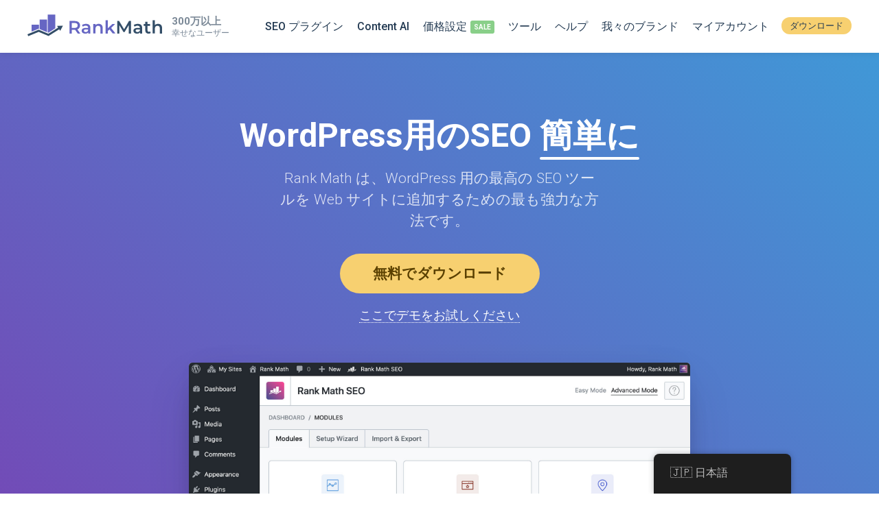

--- FILE ---
content_type: text/html; charset=UTF-8
request_url: https://rankmath.com/ja/?ref=legarcommunity
body_size: 43099
content:
<!--                                              /\
   ___            __    __  ___     __  __       (  )
  / _ \___ ____  / /__ /  |/  /__ _/ /_/ /       (  )
 / , _/ _ `/ _ \/  '_// /|_/ / _ `/ __/ _ \     /|/\|\
/_/|_|\_,_/_//_/_/\_\/_/  /_/\_,_/\__/_//_/    /_||||_\

-->
<!doctype html>
<html lang="ja" prefix="og: https://ogp.me/ns#">
<head>
		<meta charset="UTF-8">
	<meta name="viewport" content="width=device-width, initial-scale=1, maximum-scale=5, user-scalable=yes">
	<link rel="profile" href="https://gmpg.org/xfn/11">
	<script type="text/javascript" src="https://app.termly.io/resource-blocker/a8be624f-646a-4940-9a04-d6a9b1de5c6c"></script>
		<style>img:is([sizes="auto" i], [sizes^="auto," i]) { contain-intrinsic-size: 3000px 1500px }</style>
	<meta name="dlm-version" content="5.1.4"><link rel='preconnect' href='https://www.googletagmanager.com' >
    <!-- Start VWO Common Smartcode -->
    <script  type='text/javascript'>
        var _vwo_clicks = 10;
    </script>
    <!-- End VWO Common Smartcode -->
        <!-- Start VWO Async SmartCode -->
    <link rel="preconnect" href="https://dev.visualwebsiteoptimizer.com" />
    <script  type='text/javascript' id='vwoCode'>
        /* Fix: wp-rocket (application/ld+json) */
        window._vwo_code || (function () {
            var account_id=1132515,
                version=2.1,
                settings_tolerance=2000,
                library_tolerance=2500,
                use_existing_jquery=false,
                hide_element='body',
                hide_element_style = 'opacity:0 !important;filter:alpha(opacity=0) !important;background:none !important;transition:none !important;',
                /* DO NOT EDIT BELOW THIS LINE */
                f=false,w=window,d=document,v=d.querySelector('#vwoCode'),cK='_vwo_'+account_id+'_settings',cc={};try{var c=JSON.parse(localStorage.getItem('_vwo_'+account_id+'_config'));cc=c&&typeof c==='object'?c:{}}catch(e){}var stT=cc.stT==='session'?w.sessionStorage:w.localStorage;code={use_existing_jquery:function(){return typeof use_existing_jquery!=='undefined'?use_existing_jquery:undefined},library_tolerance:function(){return typeof library_tolerance!=='undefined'?library_tolerance:undefined},settings_tolerance:function(){return cc.sT||settings_tolerance},hide_element_style:function(){return'{'+(cc.hES||hide_element_style)+'}'},hide_element:function(){if(performance.getEntriesByName('first-contentful-paint')[0]){return''}return typeof cc.hE==='string'?cc.hE:hide_element},getVersion:function(){return version},finish:function(e){if(!f){f=true;var t=d.getElementById('_vis_opt_path_hides');if(t)t.parentNode.removeChild(t);if(e)(new Image).src='https://dev.visualwebsiteoptimizer.com/ee.gif?a='+account_id+e}},finished:function(){return f},addScript:function(e){var t=d.createElement('script');t.type='text/javascript';if(e.src){t.src=e.src}else{t.text=e.text}d.getElementsByTagName('head')[0].appendChild(t)},load:function(e,t){var i=this.getSettings(),n=d.createElement('script'),r=this;t=t||{};if(i){n.textContent=i;d.getElementsByTagName('head')[0].appendChild(n);if(!w.VWO||VWO.caE){stT.removeItem(cK);r.load(e)}}else{var o=new XMLHttpRequest;o.open('GET',e,true);o.withCredentials=!t.dSC;o.responseType=t.responseType||'text';o.onload=function(){if(t.onloadCb){return t.onloadCb(o,e)}if(o.status===200||o.status===304){_vwo_code.addScript({text:o.responseText})}else{_vwo_code.finish('&e=loading_failure:'+e)}};o.onerror=function(){if(t.onerrorCb){return t.onerrorCb(e)}_vwo_code.finish('&e=loading_failure:'+e)};o.send()}},getSettings:function(){try{var e=stT.getItem(cK);if(!e){return}e=JSON.parse(e);if(Date.now()>e.e){stT.removeItem(cK);return}return e.s}catch(e){return}},init:function(){if(d.URL.indexOf('__vwo_disable__')>-1)return;var e=this.settings_tolerance();w._vwo_settings_timer=setTimeout(function(){_vwo_code.finish();stT.removeItem(cK)},e);var t;if(this.hide_element()!=='body'){t=d.createElement('style');var i=this.hide_element(),n=i?i+this.hide_element_style():'',r=d.getElementsByTagName('head')[0];t.setAttribute('id','_vis_opt_path_hides');v&&t.setAttribute('nonce',v.nonce);t.setAttribute('type','text/css');if(t.styleSheet)t.styleSheet.cssText=n;else t.appendChild(d.createTextNode(n));r.appendChild(t)}else{t=d.getElementsByTagName('head')[0];var n=d.createElement('div');n.style.cssText='z-index: 2147483647 !important;position: fixed !important;left: 0 !important;top: 0 !important;width: 100% !important;height: 100% !important;background: white !important;';n.setAttribute('id','_vis_opt_path_hides');n.classList.add('_vis_hide_layer');t.parentNode.insertBefore(n,t.nextSibling)}var o='https://dev.visualwebsiteoptimizer.com/j.php?a='+account_id+'&u='+encodeURIComponent(d.URL)+'&vn='+version;if(w.location.search.indexOf('_vwo_xhr')!==-1){this.addScript({src:o})}else{this.load(o+'&x=true')}}};w._vwo_code=code;code.init();})();
    </script>
    <!-- End VWO Async SmartCode -->
    
<!-- Search Engine Optimization by Rank Math PRO - https://rankmath.com/ -->
<title>Rank Math - Best Free WordPress SEO Tools in 2026</title>
<meta name="description" content="Rank Math WordPress SEOプラグインは、検索エンジンで上位にランク付けするのに役立ちます。このプラグインを今すぐ無料でダウンロードして、WordPress Webサイトを最適化し、ランキングを上げてトラフィックを増やしましょう。"/>
<meta name="robots" content="follow, index, max-snippet:-1, max-video-preview:-1, max-image-preview:large"/>
<link rel="canonical" href="https://rankmath.com/ja/" />
<meta property="og:locale" content="ja_JP" />
<meta property="og:type" content="website" />
<meta property="og:title" content="Rank Math - Best Free WordPress SEO Tools in 2026" />
<meta property="og:description" content="Rank Math WordPress SEOプラグインは、検索エンジンで上位にランク付けするのに役立ちます。このプラグインを今すぐ無料でダウンロードして、WordPress Webサイトを最適化し、ランキングを上げてトラフィックを増やしましょう。" />
<meta property="og:url" content="https://rankmath.com/ja/" />
<meta property="og:site_name" content="Rank Math" />
<meta property="og:updated_time" content="2022-02-26T10:04:38+00:00" />
<meta property="fb:app_id" content="773312216362768" />
<meta property="og:image" content="https://rankmath.com/wp-content/uploads/2021/12/Rank-Math.png" />
<meta property="og:image:secure_url" content="https://rankmath.com/wp-content/uploads/2021/12/Rank-Math.png" />
<meta property="og:image:width" content="1200" />
<meta property="og:image:height" content="630" />
<meta property="og:image:alt" content="ランク数学" />
<meta property="og:image:type" content="image/png" />
<meta name="twitter:card" content="summary_large_image" />
<meta name="twitter:title" content="Rank Math - Best Free WordPress SEO Tools in 2026" />
<meta name="twitter:description" content="Rank Math WordPress SEOプラグインは、検索エンジンで上位にランク付けするのに役立ちます。このプラグインを今すぐ無料でダウンロードして、WordPress Webサイトを最適化し、ランキングを上げてトラフィックを増やしましょう。" />
<meta name="twitter:site" content="@RankMathSEO" />
<meta name="twitter:creator" content="@RankMathSEO" />
<meta name="twitter:image" content="https://rankmath.com/wp-content/uploads/2021/12/Rank-Math.png" />
<script type="application/ld+json" class="rank-math-schema-pro">{"@context":"https://schema.org","@graph":[{"@type":"Organization","@id":"https://rankmath.com/ja/#organization","name":"Rank Math","url":"https://rankmath.com","sameAs":["https://www.facebook.com/RankMath","https://twitter.com/RankMathSEO"],"email":"support@rankmath.com","logo":{"@type":"ImageObject","@id":"https://rankmath.com/ja/#logo","url":"https://rankmath.com/wp-content/uploads/2022/08/rank-math-logo-square.png","contentUrl":"https://rankmath.com/wp-content/uploads/2022/08/rank-math-logo-square.png","caption":"Rank Math","inLanguage":"ja","width":"1849","height":"1849"}},{"@type":"WebSite","@id":"https://rankmath.com/ja/#website","url":"https://rankmath.com/ja","name":"Rank Math","publisher":{"@id":"https://rankmath.com/ja/#organization"},"inLanguage":"ja","potentialAction":{"@type":"SearchAction","target":"https://rankmath.com/ja/?s={search_term_string}","query-input":"required name=search_term_string"}},{"@type":"ImageObject","@id":"https://rankmath.com/wp-content/uploads/2021/12/Rank-Math.png","url":"https://rankmath.com/wp-content/uploads/2021/12/Rank-Math.png","width":"1200","height":"630","inLanguage":"ja"},{"@type":"WebPage","@id":"https://rankmath.com/ja/#webpage","url":"https://rankmath.com/ja/","name":"Rank Math - Best Free WordPress SEO Tools in 2026","datePublished":"2019-01-19T18:22:42+00:00","dateModified":"2022-02-26T10:04:38+00:00","about":{"@id":"https://rankmath.com/ja/#organization"},"isPartOf":{"@id":"https://rankmath.com/ja/#website"},"primaryImageOfPage":{"@id":"https://rankmath.com/wp-content/uploads/2021/12/Rank-Math.png"},"inLanguage":"ja"}]}</script>
<meta name="google-site-verification" content="KQEKkiJZdoMPbkQA9NGlyYa-oz7hrHkduNNEmM7LOHE" />
<meta name="google-site-verification" content="CMpvXfkE98NJF5GLsyxcemVdUgYYHkRC3WeOdgj-xoI" />
<!-- /Rank Math WordPress SEO プラグイン -->

<link rel="alternate" type="application/rss+xml" title="Rank Math &raquo; フィード" href="https://rankmath.com/ja/feed/" />
<link rel="alternate" type="application/rss+xml" title="Rank Math &raquo; コメントフィード" href="https://rankmath.com/ja/comments/feed/" />
<style id='classic-theme-styles-inline-css' type='text/css'>
/*! This file is auto-generated */
.wp-block-button__link{color:#fff;background-color:#32373c;border-radius:9999px;box-shadow:none;text-decoration:none;padding:calc(.667em + 2px) calc(1.333em + 2px);font-size:1.125em}.wp-block-file__button{background:#32373c;color:#fff;text-decoration:none}
</style>
<style id='global-styles-inline-css' type='text/css'>
:root{--wp--preset--aspect-ratio--square: 1;--wp--preset--aspect-ratio--4-3: 4/3;--wp--preset--aspect-ratio--3-4: 3/4;--wp--preset--aspect-ratio--3-2: 3/2;--wp--preset--aspect-ratio--2-3: 2/3;--wp--preset--aspect-ratio--16-9: 16/9;--wp--preset--aspect-ratio--9-16: 9/16;--wp--preset--color--black: #000000;--wp--preset--color--cyan-bluish-gray: #abb8c3;--wp--preset--color--white: #ffffff;--wp--preset--color--pale-pink: #f78da7;--wp--preset--color--vivid-red: #cf2e2e;--wp--preset--color--luminous-vivid-orange: #ff6900;--wp--preset--color--luminous-vivid-amber: #fcb900;--wp--preset--color--light-green-cyan: #7bdcb5;--wp--preset--color--vivid-green-cyan: #00d084;--wp--preset--color--pale-cyan-blue: #8ed1fc;--wp--preset--color--vivid-cyan-blue: #0693e3;--wp--preset--color--vivid-purple: #9b51e0;--wp--preset--gradient--vivid-cyan-blue-to-vivid-purple: linear-gradient(135deg,rgba(6,147,227,1) 0%,rgb(155,81,224) 100%);--wp--preset--gradient--light-green-cyan-to-vivid-green-cyan: linear-gradient(135deg,rgb(122,220,180) 0%,rgb(0,208,130) 100%);--wp--preset--gradient--luminous-vivid-amber-to-luminous-vivid-orange: linear-gradient(135deg,rgba(252,185,0,1) 0%,rgba(255,105,0,1) 100%);--wp--preset--gradient--luminous-vivid-orange-to-vivid-red: linear-gradient(135deg,rgba(255,105,0,1) 0%,rgb(207,46,46) 100%);--wp--preset--gradient--very-light-gray-to-cyan-bluish-gray: linear-gradient(135deg,rgb(238,238,238) 0%,rgb(169,184,195) 100%);--wp--preset--gradient--cool-to-warm-spectrum: linear-gradient(135deg,rgb(74,234,220) 0%,rgb(151,120,209) 20%,rgb(207,42,186) 40%,rgb(238,44,130) 60%,rgb(251,105,98) 80%,rgb(254,248,76) 100%);--wp--preset--gradient--blush-light-purple: linear-gradient(135deg,rgb(255,206,236) 0%,rgb(152,150,240) 100%);--wp--preset--gradient--blush-bordeaux: linear-gradient(135deg,rgb(254,205,165) 0%,rgb(254,45,45) 50%,rgb(107,0,62) 100%);--wp--preset--gradient--luminous-dusk: linear-gradient(135deg,rgb(255,203,112) 0%,rgb(199,81,192) 50%,rgb(65,88,208) 100%);--wp--preset--gradient--pale-ocean: linear-gradient(135deg,rgb(255,245,203) 0%,rgb(182,227,212) 50%,rgb(51,167,181) 100%);--wp--preset--gradient--electric-grass: linear-gradient(135deg,rgb(202,248,128) 0%,rgb(113,206,126) 100%);--wp--preset--gradient--midnight: linear-gradient(135deg,rgb(2,3,129) 0%,rgb(40,116,252) 100%);--wp--preset--font-size--small: 13px;--wp--preset--font-size--medium: 20px;--wp--preset--font-size--large: 36px;--wp--preset--font-size--x-large: 42px;--wp--preset--spacing--20: 0.44rem;--wp--preset--spacing--30: 0.67rem;--wp--preset--spacing--40: 1rem;--wp--preset--spacing--50: 1.5rem;--wp--preset--spacing--60: 2.25rem;--wp--preset--spacing--70: 3.38rem;--wp--preset--spacing--80: 5.06rem;--wp--preset--shadow--natural: 6px 6px 9px rgba(0, 0, 0, 0.2);--wp--preset--shadow--deep: 12px 12px 50px rgba(0, 0, 0, 0.4);--wp--preset--shadow--sharp: 6px 6px 0px rgba(0, 0, 0, 0.2);--wp--preset--shadow--outlined: 6px 6px 0px -3px rgba(255, 255, 255, 1), 6px 6px rgba(0, 0, 0, 1);--wp--preset--shadow--crisp: 6px 6px 0px rgba(0, 0, 0, 1);}:where(.is-layout-flex){gap: 0.5em;}:where(.is-layout-grid){gap: 0.5em;}body .is-layout-flex{display: flex;}.is-layout-flex{flex-wrap: wrap;align-items: center;}.is-layout-flex > :is(*, div){margin: 0;}body .is-layout-grid{display: grid;}.is-layout-grid > :is(*, div){margin: 0;}:where(.wp-block-columns.is-layout-flex){gap: 2em;}:where(.wp-block-columns.is-layout-grid){gap: 2em;}:where(.wp-block-post-template.is-layout-flex){gap: 1.25em;}:where(.wp-block-post-template.is-layout-grid){gap: 1.25em;}.has-black-color{color: var(--wp--preset--color--black) !important;}.has-cyan-bluish-gray-color{color: var(--wp--preset--color--cyan-bluish-gray) !important;}.has-white-color{color: var(--wp--preset--color--white) !important;}.has-pale-pink-color{color: var(--wp--preset--color--pale-pink) !important;}.has-vivid-red-color{color: var(--wp--preset--color--vivid-red) !important;}.has-luminous-vivid-orange-color{color: var(--wp--preset--color--luminous-vivid-orange) !important;}.has-luminous-vivid-amber-color{color: var(--wp--preset--color--luminous-vivid-amber) !important;}.has-light-green-cyan-color{color: var(--wp--preset--color--light-green-cyan) !important;}.has-vivid-green-cyan-color{color: var(--wp--preset--color--vivid-green-cyan) !important;}.has-pale-cyan-blue-color{color: var(--wp--preset--color--pale-cyan-blue) !important;}.has-vivid-cyan-blue-color{color: var(--wp--preset--color--vivid-cyan-blue) !important;}.has-vivid-purple-color{color: var(--wp--preset--color--vivid-purple) !important;}.has-black-background-color{background-color: var(--wp--preset--color--black) !important;}.has-cyan-bluish-gray-background-color{background-color: var(--wp--preset--color--cyan-bluish-gray) !important;}.has-white-background-color{background-color: var(--wp--preset--color--white) !important;}.has-pale-pink-background-color{background-color: var(--wp--preset--color--pale-pink) !important;}.has-vivid-red-background-color{background-color: var(--wp--preset--color--vivid-red) !important;}.has-luminous-vivid-orange-background-color{background-color: var(--wp--preset--color--luminous-vivid-orange) !important;}.has-luminous-vivid-amber-background-color{background-color: var(--wp--preset--color--luminous-vivid-amber) !important;}.has-light-green-cyan-background-color{background-color: var(--wp--preset--color--light-green-cyan) !important;}.has-vivid-green-cyan-background-color{background-color: var(--wp--preset--color--vivid-green-cyan) !important;}.has-pale-cyan-blue-background-color{background-color: var(--wp--preset--color--pale-cyan-blue) !important;}.has-vivid-cyan-blue-background-color{background-color: var(--wp--preset--color--vivid-cyan-blue) !important;}.has-vivid-purple-background-color{background-color: var(--wp--preset--color--vivid-purple) !important;}.has-black-border-color{border-color: var(--wp--preset--color--black) !important;}.has-cyan-bluish-gray-border-color{border-color: var(--wp--preset--color--cyan-bluish-gray) !important;}.has-white-border-color{border-color: var(--wp--preset--color--white) !important;}.has-pale-pink-border-color{border-color: var(--wp--preset--color--pale-pink) !important;}.has-vivid-red-border-color{border-color: var(--wp--preset--color--vivid-red) !important;}.has-luminous-vivid-orange-border-color{border-color: var(--wp--preset--color--luminous-vivid-orange) !important;}.has-luminous-vivid-amber-border-color{border-color: var(--wp--preset--color--luminous-vivid-amber) !important;}.has-light-green-cyan-border-color{border-color: var(--wp--preset--color--light-green-cyan) !important;}.has-vivid-green-cyan-border-color{border-color: var(--wp--preset--color--vivid-green-cyan) !important;}.has-pale-cyan-blue-border-color{border-color: var(--wp--preset--color--pale-cyan-blue) !important;}.has-vivid-cyan-blue-border-color{border-color: var(--wp--preset--color--vivid-cyan-blue) !important;}.has-vivid-purple-border-color{border-color: var(--wp--preset--color--vivid-purple) !important;}.has-vivid-cyan-blue-to-vivid-purple-gradient-background{background: var(--wp--preset--gradient--vivid-cyan-blue-to-vivid-purple) !important;}.has-light-green-cyan-to-vivid-green-cyan-gradient-background{background: var(--wp--preset--gradient--light-green-cyan-to-vivid-green-cyan) !important;}.has-luminous-vivid-amber-to-luminous-vivid-orange-gradient-background{background: var(--wp--preset--gradient--luminous-vivid-amber-to-luminous-vivid-orange) !important;}.has-luminous-vivid-orange-to-vivid-red-gradient-background{background: var(--wp--preset--gradient--luminous-vivid-orange-to-vivid-red) !important;}.has-very-light-gray-to-cyan-bluish-gray-gradient-background{background: var(--wp--preset--gradient--very-light-gray-to-cyan-bluish-gray) !important;}.has-cool-to-warm-spectrum-gradient-background{background: var(--wp--preset--gradient--cool-to-warm-spectrum) !important;}.has-blush-light-purple-gradient-background{background: var(--wp--preset--gradient--blush-light-purple) !important;}.has-blush-bordeaux-gradient-background{background: var(--wp--preset--gradient--blush-bordeaux) !important;}.has-luminous-dusk-gradient-background{background: var(--wp--preset--gradient--luminous-dusk) !important;}.has-pale-ocean-gradient-background{background: var(--wp--preset--gradient--pale-ocean) !important;}.has-electric-grass-gradient-background{background: var(--wp--preset--gradient--electric-grass) !important;}.has-midnight-gradient-background{background: var(--wp--preset--gradient--midnight) !important;}.has-small-font-size{font-size: var(--wp--preset--font-size--small) !important;}.has-medium-font-size{font-size: var(--wp--preset--font-size--medium) !important;}.has-large-font-size{font-size: var(--wp--preset--font-size--large) !important;}.has-x-large-font-size{font-size: var(--wp--preset--font-size--x-large) !important;}
:where(.wp-block-post-template.is-layout-flex){gap: 1.25em;}:where(.wp-block-post-template.is-layout-grid){gap: 1.25em;}
:where(.wp-block-columns.is-layout-flex){gap: 2em;}:where(.wp-block-columns.is-layout-grid){gap: 2em;}
:root :where(.wp-block-pullquote){font-size: 1.5em;line-height: 1.6;}
</style>
<style id='woocommerce-inline-inline-css' type='text/css'>
.woocommerce form .form-row .required { visibility: visible; }
</style>
<link rel='stylesheet' id='trp-floater-language-switcher-style-css' href='https://rankmath.com/wp-content/plugins/translatepress-multilingual/assets/css/trp-floater-language-switcher.css?ver=3.0' type='text/css' media='all' />
<link rel='stylesheet' id='trp-language-switcher-style-css' href='https://rankmath.com/wp-content/plugins/translatepress-multilingual/assets/css/trp-language-switcher.css?ver=3.0' type='text/css' media='all' />
<link rel='stylesheet' id='brands-styles-css' href='https://rankmath.com/wp-content/plugins/woocommerce/assets/css/brands.css?ver=9.9.5' type='text/css' media='all' />
<link rel='stylesheet' id='rm-style-css' href='https://rankmath.com/wp-content/themes/rm/style.css?ver=0.169' type='text/css' media='all' />
<link rel='stylesheet' id='rm-page-home-css' href='https://rankmath.com/wp-content/themes/rm/css/page-home.css?ver=0.169' type='text/css' media='all' />
<link rel='stylesheet' id='rm-owl-carousel-css' href='https://rankmath.com/wp-content/themes/rm/css/owl-carousel.css?ver=0.169' type='text/css' media='all' />
<script type="text/javascript">
            window._nslDOMReady = (function () {
                const executedCallbacks = new Set();
            
                return function (callback) {
                    /**
                    * Third parties might dispatch DOMContentLoaded events, so we need to ensure that we only run our callback once!
                    */
                    if (executedCallbacks.has(callback)) return;
            
                    const wrappedCallback = function () {
                        if (executedCallbacks.has(callback)) return;
                        executedCallbacks.add(callback);
                        callback();
                    };
            
                    if (document.readyState === "complete" || document.readyState === "interactive") {
                        wrappedCallback();
                    } else {
                        document.addEventListener("DOMContentLoaded", wrappedCallback);
                    }
                };
            })();
        </script><script type="text/javascript" src="https://rankmath.com/wp-content/plugins/wp-sentry-integration/public/wp-sentry-browser.min.js?ver=8.9.0" id="wp-sentry-browser-bundle-js"></script>
<script type="text/javascript" id="wp-sentry-browser-js-extra">
/* <![CDATA[ */
var wp_sentry = {"environment":"production","release":"0.2.4","context":{"tags":{"wordpress":"6.8.3","language":"ja"}},"dsn":"https:\/\/02efc90471b4fe80591376609686c5c0@o172969.ingest.us.sentry.io\/4508649752100864"};
/* ]]> */
</script>
<script type="text/javascript" src="https://rankmath.com/wp-content/plugins/wp-sentry-integration/public/wp-sentry-init.js?ver=8.9.0" id="wp-sentry-browser-js"></script>
<script type="text/javascript" src="https://rankmath.com/wp-includes/js/jquery/jquery.min.js?ver=3.7.1" id="jquery-core-js"></script>
<script type="text/javascript" src="https://rankmath.com/wp-content/plugins/woocommerce/assets/js/js-cookie/js.cookie.min.js?ver=2.1.4-wc.9.9.5" id="js-cookie-js" defer="defer" data-wp-strategy="defer"></script>
<script type="text/javascript" id="woocommerce-js-extra">
/* <![CDATA[ */
var woocommerce_params = {"ajax_url":"\/wp-admin\/admin-ajax.php","wc_ajax_url":"https:\/\/rankmath.com\/ja\/?wc-ajax=%%endpoint%%","i18n_password_show":"Show password","i18n_password_hide":"Hide password"};
/* ]]> */
</script>
<script type="text/javascript" id="jquery-cookie-js-extra">
/* <![CDATA[ */
var affwp_scripts = {"ajaxurl":"https:\/\/rankmath.com\/wp-admin\/admin-ajax.php"};
/* ]]> */
</script>
<script type="text/javascript" src="https://rankmath.com/wp-content/plugins/woocommerce/assets/js/jquery-cookie/jquery.cookie.min.js?ver=1.4.1-wc.9.9.5" id="jquery-cookie-js" data-wp-strategy="defer"></script>
<script type="text/javascript" id="affwp-tracking-js-extra">
/* <![CDATA[ */
var affwp_debug_vars = {"integrations":{"woocommerce":"WooCommerce"},"version":"2.29.1","currency":"USD","ref_cookie":"affwp_ref","visit_cookie":"affwp_ref_visit_id","campaign_cookie":"affwp_campaign"};
/* ]]> */
</script>
<script type="text/javascript" src="https://rankmath.com/wp-content/plugins/affiliate-wp/assets/js/tracking.min.js?ver=2.29.1" id="affwp-tracking-js"></script>
<script type="text/javascript" src="https://rankmath.com/wp-content/plugins/translatepress-multilingual/assets/js/trp-frontend-compatibility.js?ver=3.0" id="trp-frontend-compatibility-js"></script>
<script type="text/javascript" id="wc-settings-dep-in-header-js-after">
/* <![CDATA[ */
console.warn( "Scripts that have a dependency on [wc-settings, wc-blocks-checkout] must be loaded in the footer, automatewoo-marketing-optin-editor-script was registered to load in the header, but has been switched to load in the footer instead. See https://github.com/woocommerce/woocommerce-gutenberg-products-block/pull/5059" );
/* ]]> */
</script>
<link rel="https://api.w.org/" href="https://rankmath.com/ja/wp-json/" /><link rel="alternate" title="JSON" type="application/json" href="https://rankmath.com/ja/wp-json/wp/v2/pages/2" /><link rel="EditURI" type="application/rsd+xml" title="RSD" href="https://rankmath.com/xmlrpc.php?rsd" />
<link rel='shortlink' href='https://rankmath.com/ja/' />
<link rel="alternate" title="oEmbed (JSON)" type="application/json+oembed" href="https://rankmath.com/ja/wp-json/oembed/1.0/embed?url=https%3A%2F%2Frankmath.com%2Fja%2F" />
<link rel="alternate" title="oEmbed (XML)" type="text/xml+oembed" href="https://rankmath.com/ja/wp-json/oembed/1.0/embed?url=https%3A%2F%2Frankmath.com%2Fja%2F&#038;format=xml" />
			<link rel="preconnect" href="https://fonts.googleapis.com">
			<link rel="preconnect" href="https://fonts.gstatic.com" crossorigin>
			<link href="https://fonts.googleapis.com/css2?family=Roboto+Mono:ital,wght@0,100..700;1,100..700&family=Roboto:ital,wght@0,100;0,300;0,400;0,500;0,700;0,900;1,100;1,300;1,400;1,500;1,700;1,900&display=swap" rel="stylesheet">
				<script type="text/javascript">
		var AFFWP = AFFWP || {};
		AFFWP.referral_var = 'ref';
		AFFWP.expiration = 60;
		AFFWP.debug = 0;

		AFFWP.cookie_domain = '.rankmath.com';

		AFFWP.referral_credit_last = 1;
		</script>
<link rel="alternate" hreflang="en-US" href="https://rankmath.com/?ref=legarcommunity"/>
<link rel="alternate" hreflang="de-DE" href="https://rankmath.com/de/?ref=legarcommunity"/>
<link rel="alternate" hreflang="nl-NL" href="https://rankmath.com/nl/?ref=legarcommunity"/>
<link rel="alternate" hreflang="fr-FR" href="https://rankmath.com/fr/?ref=legarcommunity"/>
<link rel="alternate" hreflang="ja" href="https://rankmath.com/ja/?ref=legarcommunity"/>
<link rel="alternate" hreflang="es-ES" href="https://rankmath.com/es/?ref=legarcommunity"/>
<link rel="alternate" hreflang="it-IT" href="https://rankmath.com/it/?ref=legarcommunity"/>
<link rel="alternate" hreflang="fi" href="https://rankmath.com/fi/?ref=legarcommunity"/>
<link rel="alternate" hreflang="en" href="https://rankmath.com/?ref=legarcommunity"/>
<link rel="alternate" hreflang="de" href="https://rankmath.com/de/?ref=legarcommunity"/>
<link rel="alternate" hreflang="nl" href="https://rankmath.com/nl/?ref=legarcommunity"/>
<link rel="alternate" hreflang="fr" href="https://rankmath.com/fr/?ref=legarcommunity"/>
<link rel="alternate" hreflang="es" href="https://rankmath.com/es/?ref=legarcommunity"/>
<link rel="alternate" hreflang="it" href="https://rankmath.com/it/?ref=legarcommunity"/>
	<noscript><style>.woocommerce-product-gallery{ opacity: 1 !important; }</style></noscript>
		<!-- Reddit Pixel -->
	<script>!function(w,d){if(!w.rdt){var p=w.rdt=function(){p.sendEvent?p.sendEvent.apply(p,arguments):p.callQueue.push(arguments)};p.callQueue=[];var t=d.createElement("script");t.src="https://www.redditstatic.com/ads/pixel.js",t.async=!0;var s=d.getElementsByTagName("script")[0];s.parentNode.insertBefore(t,s)}}(window,document);rdt('init','a2_ha0qfl1t15or');rdt('track', 'PageVisit');</script>
	<!-- End Reddit Pixel -->
	<script>
		window.dataLayer = window.dataLayer || [];
	</script>
			<!-- Google Tag Manager -->
		<script>(function(w,d,s,l,i){w[l]=w[l]||[];w[l].push({'gtm.start':
		new Date().getTime(),event:'gtm.js'});var f=d.getElementsByTagName(s)[0],
		j=d.createElement(s),dl=l!='dataLayer'?'&l='+l:'';j.async=true;j.src=
		'https://www.googletagmanager.com/gtm.js?id='+i+dl;f.parentNode.insertBefore(j,f);
		})(window,document,'script','dataLayer','GTM-NVLJ3ZS');</script>
		<!-- End Google Tag Manager -->
			<!-- Favicons -->
	<link rel="shortcut icon" href="https://rankmath.com/wp-content/themes/rm/images/favicons/favicon.ico">
	<link rel="icon" sizes="16x16 32x32 64x64" href="https://rankmath.com/wp-content/themes/rm/images/favicons/favicon.ico">
	<link rel="icon" type="image/png" sizes="196x196" href="https://rankmath.com/wp-content/themes/rm/images/favicons/favicon-192.png">
	<link rel="icon" type="image/png" sizes="160x160" href="https://rankmath.com/wp-content/themes/rm/images/favicons/favicon-160.png">
	<link rel="icon" type="image/png" sizes="96x96" href="https://rankmath.com/wp-content/themes/rm/images/favicons/favicon-96.png">
	<link rel="icon" type="image/png" sizes="64x64" href="https://rankmath.com/wp-content/themes/rm/images/favicons/favicon-64.png">
	<link rel="icon" type="image/png" sizes="32x32" href="https://rankmath.com/wp-content/themes/rm/images/favicons/favicon-32.png">
	<link rel="icon" type="image/png" sizes="16x16" href="https://rankmath.com/wp-content/themes/rm/images/favicons/favicon-16.png">
	<link rel="apple-touch-icon" href="https://rankmath.com/wp-content/themes/rm/images/favicons/favicon-57.png">
	<link rel="apple-touch-icon" sizes="114x114" href="https://rankmath.com/wp-content/themes/rm/images/favicons/favicon-114.png">
	<link rel="apple-touch-icon" sizes="72x72" href="https://rankmath.com/wp-content/themes/rm/images/favicons/favicon-72.png">
	<link rel="apple-touch-icon" sizes="144x144" href="https://rankmath.com/wp-content/themes/rm/images/favicons/favicon-144.png">
	<link rel="apple-touch-icon" sizes="60x60" href="https://rankmath.com/wp-content/themes/rm/images/favicons/favicon-60.png">
	<link rel="apple-touch-icon" sizes="120x120" href="https://rankmath.com/wp-content/themes/rm/images/favicons/favicon-120.png">
	<link rel="apple-touch-icon" sizes="76x76" href="https://rankmath.com/wp-content/themes/rm/images/favicons/favicon-76.png">
	<link rel="apple-touch-icon" sizes="152x152" href="https://rankmath.com/wp-content/themes/rm/images/favicons/favicon-152.png">
	<link rel="apple-touch-icon" sizes="180x180" href="https://rankmath.com/wp-content/themes/rm/images/favicons/favicon-180.png">
	<meta name="msapplication-TileColor" content="#FFFFFF">
	<meta name="msapplication-TileImage" content="https://rankmath.com/wp-content/themes/rm/images/favicons/favicon-144.png">
	<meta name="msapplication-config" content="https://rankmath.com/wp-content/themes/rm/images/favicons/browserconfig.xml">
	<!-- Favicons End -->
</head>

<body class="home wp-singular page-template page-template-page-home page-template-page-home-php page page-id-2 wp-theme-rm theme-rm woocommerce-no-js translatepress-ja content-sidebar-layout woocommerce-active" id="sitebody">
<!-- Google Tag Manager (noscript) -->
<noscript><iframe src="https://www.googletagmanager.com/ns.html?id=GTM-NVLJ3ZS"
height="0" width="0" style="display:none;visibility:hidden"></iframe></noscript>
<!-- End Google Tag Manager (noscript) -->


<div id="page" class="site">
	<div id="catcher" class="clear" ></div>	<header id="masthead" class="site-header" itemscope itemtype="https://schema.org/WPHeader">
		<a class="accessibility-toggle-link screen-reader-text" href="#" role="button" tabindex="0" aria-label="Turn On Accessible Colors Mode">Turn On Accessible Colors Mode</a>		<div class="container clear">
			<div class="site-branding">
								<div class="site-title"><a href="https://rankmath.com/ja/" rel="home"><img src="https://rankmath.com/wp-content/themes/rm/images/rank-math-logo.svg" title="WordPressSEOのスイスアーミーナイフ" alt="Rank MathSEOプラグイン" width="210" height="34"></a></div>
									<span class="happy-user-count"><div class="user-count">300万以上</div><div class="user-count-text">幸せなユーザー</div></span>
								</div><!-- .site-branding -->

							<nav id="site-navigation" class="main-navigation" itemscope="itemscope" itemtype="https://schema.org/SiteNavigationElement">
					<span class="toggle-mobile-menu"><span></span></span>
					<div id="primary-menu" class="menu-main-menu-container"><ul id="menu-main-menu" class="menu"><li id="menu-item-388333" class="menu-item menu-item-type-custom menu-item-object-custom menu-item-388333"><a href="https://rankmath.com/ja/wordpress/plugin/seo-suite/" title="Rank MathSEOプラグインの機能">SEO プラグイン</a></li>
<li id="menu-item-1003350" class="menu-item menu-item-type-post_type menu-item-object-page menu-item-1003350"><a href="https://rankmath.com/ja/content-ai/">Content AI</a></li>
<li id="menu-item-641748" class="pricing sale menu-item menu-item-type-custom menu-item-object-custom menu-item-has-children menu-item-641748"><a href="https://rankmath.com/ja/pricing/" title="価格の詳細" aria-haspopup="true" aria-expanded="false">価格設定</a>
<ul class="sub-menu">
	<li id="menu-item-1272084" class="menu-item menu-item-type-custom menu-item-object-custom menu-item-1272084"><a href="https://rankmath.com/ja/pricing/">SEO プラグインの価格</a></li>
	<li id="menu-item-1195249" class="menu-item menu-item-type-custom menu-item-object-custom menu-item-1195249"><a href="https://rankmath.com/ja/content-ai/#pricing">Content AIの価格設定</a></li>
	<li id="menu-item-1613977" class="menu-item menu-item-type-custom menu-item-object-custom menu-item-1613977"><a href="https://rankmath.com/ja/pricing/?show_bundle=1">Bundle Pricing</a></li>
</ul>
</li>
<li id="menu-item-1091707" class="menu-item menu-item-type-post_type menu-item-object-page menu-item-has-children menu-item-1091707"><a href="https://rankmath.com/ja/tools/" aria-haspopup="true" aria-expanded="false">ツール</a>
<ul class="sub-menu">
	<li id="menu-item-1091708" class="menu-item menu-item-type-post_type menu-item-object-page menu-item-1091708"><a href="https://rankmath.com/ja/tools/meta-tag-analyzer/">メタ タグ アナライザー</a></li>
	<li id="menu-item-1091709" class="menu-item menu-item-type-post_type menu-item-object-page menu-item-1091709"><a rel="nofollow" href="https://rankmath.com/ja/tools/seo-analyzer/">SEOアナライザー</a></li>
	<li id="menu-item-1463882" class="menu-item menu-item-type-post_type menu-item-object-page menu-item-1463882"><a href="https://rankmath.com/ja/tools/robots-txt/">Robots.txt テスター</a></li>
</ul>
</li>
<li id="menu-item-40" class="menu-item menu-item-type-custom menu-item-object-custom menu-item-has-children menu-item-40"><a href="https://rankmath.com/kb/" title="Rank Mathサポート" aria-haspopup="true" aria-expanded="false">ヘルプ</a>
<ul class="sub-menu">
	<li id="menu-item-272" class="menu-item menu-item-type-custom menu-item-object-custom menu-item-272"><a target="_blank" href="https://rankmath.com/support/" title="サポートチケットフォーラム" aria-label="サポートチケットフォーラム">サポート</a></li>
	<li id="menu-item-1686827" class="menu-item menu-item-type-custom menu-item-object-custom menu-item-1686827"><a href="https://rankmath.com/ja/?action=click-seo-care-link&#038;position=footer-menu&#038;redirect=https://rankmath.com/ja/?action=click-seo-care-link&#038;position=header-menu&#038;redirect=https://rankmath.com/services/">SEO Services</a></li>
</ul>
</li>
<li id="menu-item-1599952" class="menu-item menu-item-type-custom menu-item-object-custom menu-item-has-children menu-item-1599952"><a href="#" aria-haspopup="true" aria-expanded="false">我々のブランド</a>
<ul class="sub-menu">
	<li id="menu-item-1599953" class="menu-item menu-item-type-custom menu-item-object-custom menu-item-1599953"><a target="_blank" href="https://rankmath.com/ja/?our_brand_id=wp-rocket&#038;redirect=https://wp-rocket.me/">WP Rocket</a></li>
	<li id="menu-item-1599955" class="menu-item menu-item-type-custom menu-item-object-custom menu-item-1599955"><a target="_blank" href="https://rankmath.com/ja/?our_brand_id=imagify&#038;redirect=https://imagify.io/">Imagify</a></li>
	<li id="menu-item-1599956" class="menu-item menu-item-type-custom menu-item-object-custom menu-item-1599956"><a target="_blank" href="https://rankmath.com/ja/?our_brand_id=rocketcdn&#038;redirect=https://rocketcdn.me/">RocketCDN</a></li>
	<li id="menu-item-1599957" class="menu-item menu-item-type-custom menu-item-object-custom menu-item-1599957"><a target="_blank" href="https://rankmath.com/ja/?our_brand_id=termly&#038;redirect=https://termly.io/">Termly</a></li>
</ul>
</li>
<li class="menu-item menu-item-type-custom menu-item-object-custom"><a href="https://rankmath.com/ja/my-account/" title="あなたのアカウントにログイン" rel="noopener nofollow" data-no-instant>マイアカウント</a></li><li class="login-button-wrap"><a href="https://rankmath.com/ja/thank-you/?download_id=rank-math" class="button login-button download-button" rel="noopener noreferrer nofollow" title="Rank Mathプラグインを無料でダウンロード"><span>ダウンロード</span></a></li></ul></div>				</nav><!-- #site-navigation -->
					</div>
			</header><!-- #masthead -->

	<div id="content" class="site-content">
<main id="main" class="site-main">
	<section class="page-header">
		<div class="graph" aria-hidden="true"></div>
		<div id="cta-container" class="container clear">
			<h1 class="section-title">WordPress用のSEO <span>簡単に</span></h1>
			<p class="section-text">Rank Math は、WordPress 用の最高の SEO ツールを Web サイトに追加するための最も強力な方法です。</p>
						<a href="https://rankmath.com/ja/pricing/" class="button" rel="noopener noreferrer nofollow" role="button">無料でダウンロード</a>
						<p></p>
			<a href="https://demo.rankmath.com/wp-admin" target="_blank" class="demo-url" rel="nofollow noreferrer noopener" aria-label="新しいタブでデモを開きます">ここでデモをお試しください</a>
		</div>
	</section>

	<section id="dashboard-image" class="clear">
		<div class="container">
			<div class="image-box">
				<img  src="https://rankmath.com/wp-content/themes/rm/images/home/rank-math-modules-page.jpg" width="730" height="499"loading="eager"alt="Rank Mathモジュール" />			</div>
		</div>
	</section>

	<section id="as-seen-on" class="rm-users clear">
		<div class="container">
			<h2 class="section-text">世界中の企業にSEOの最適化を支援</h2>
			<div class="logos">
			<div class="logos-item logos-item-nasa">
			<img  src="https://rankmath.com/wp-content/themes/rm/images/user-logos/nasa.svg" width="100" height="100"loading="lazy"alt="米航空宇宙局（NASA）" />		</div>
				<div class="logos-item logos-item-hm">
			<img  src="https://rankmath.com/wp-content/themes/rm/images/user-logos/hm.svg" width="100" height="100"loading="lazy"alt="HM" />		</div>
				<div class="logos-item logos-item-webmd">
			<img  src="https://rankmath.com/wp-content/themes/rm/images/user-logos/webmd.svg" width="100" height="100"loading="lazy"alt="ウェブMD" />		</div>
				<div class="logos-item logos-item-twitch">
			<img  src="https://rankmath.com/wp-content/themes/rm/images/user-logos/twitch.svg" width="100" height="100"loading="lazy"alt="トゥイッチ" />		</div>
				<div class="logos-item logos-item-appsumo">
			<img  src="https://rankmath.com/wp-content/themes/rm/images/user-logos/appsumo.svg" width="100" height="100"loading="lazy"alt="アプリスモ" />		</div>
				<div class="logos-item logos-item-jeep">
			<img  src="https://rankmath.com/wp-content/themes/rm/images/user-logos/jeep.svg" width="100" height="100"loading="lazy"alt="ジープ" />		</div>
		</div>
		</div>
	</section>

	<section id="home-video" class="clear">
		<div class="container">
			<h2 class="section-title">Rank Mathとは何ですか？</h1>
			<p class="section-text secondary-color">Rank Mathは <strong>WordPress用の検索エンジン最適化プラグイン</strong> これにより、広く受け入れられているベストプラクティスに基づいた組み込みの提案を使用して、誰でも簡単にコンテンツを最適化できます。重要なSEO設定を簡単にカスタマイズし、インデックスに登録できるページを制御し、構造化データを使用してWebサイトを検索でどのように表示するかを制御します。</p>
			<div class="home-video-wrap">
				<div class="youtube-container">
					<div class="youtube-player" data-id="NgeaqIy2OB0" data-image="exists" data-controls="1" role="button" tabindex="0" aria-label="Rank Mathビデオを再生する">
						<div>
							<img class="youtube-thumb" src="https://rankmath.com/wp-content/themes/rm/images/home/video-thumb-new.jpg" width="1280" height="720"loading="lazy"alt="Rank Mathイントロビデオ" role="presentation"/>							<div class="play-button" role="presentation"><i class="icon-youtube" aria-hidden="true"></i></div>
						</div>
					</div>
				</div>
			</div>
		</div>
	</section>

	
	<section id="as-seen-on" class="recommended clear">
		<div class="container">
			<h2 class="section-text">地球上で最高のSEOが推奨</h2>
			<div class="logos">
	<div class="logos-item logos-item-ahrefs">
		<svg xmlns="http://www.w3.org/2000/svg" xmlns:xlink="http://www.w3.org/1999/xlink" viewbox="0 0 435 115" height="26" role="img" aria-labelledby="logos-item-ahrefs-title-697d3bba59e5e">
			<path fill="#f80" d="m7.08,41.97l40.79,0l0,11.47l-15.34,1.18c-24.77,1.85 -32.53,8.42 -32.53,26.8l0,3.71c0,13.48 9.44,21.57 23.94,21.57c11.46,0 18,-2.7 26.13,-11l1.31,0l0,8.77l16.35,0l0,-80.4l-60.65,0l0,17.9zm40.79,38.77c-5,5.06 -12.64,8.43 -18.88,8.43c-6.74,0 -9.6,-2.53 -9.44,-8.09c0.17,-7.76 3,-9.61 16,-10.79l12.3,-1.18l0.02,11.63z"/>
			<path fill="#054ada" d="m390.23,56.47l-12.14,-1.2c-6.74,-0.67 -8.43,-2.36 -8.43,-7.75c0,-6.07 2.36,-7.59 11.8,-7.59c8.43,0 10.79,1.35 12,7.08l18.88,0c-0.51,-19.22 -6.41,-24.1 -29.84,-24.1c-25.62,0 -32,4.88 -32,24.61c0,18 4.72,22.92 23.77,24.77l9.95,1c8.93,0.85 11.12,2.53 11.12,7.93c0,6.57 -2.7,8.26 -13.65,8.26c-9.61,0 -12.14,-1.52 -12.64,-7.76l-19.11,0c0.5,19.89 6.57,24.95 30.85,24.95c27,0 33.71,-5.39 33.71,-27.31c0,-16.32 -4.89,-21.04 -24.27,-22.89z"/>
			<path fill="#054ada" d="m289.09,57.99c0,-26 -8.94,-35.06 -34.56,-35.06c-25.28,0 -35.23,11.79 -35.23,41.12c0,32 8.77,42.65 37.09,42.65c20.39,0 29,-6.23 31.85,-23.77l-19.38,0c-2.19,5.4 -4.55,6.58 -12.81,6.58c-12.47,0 -15.68,-3.54 -16.35,-18.54l48,0a77.59,77.59 0 0 0 1.39,-12.98zm-49.22,-2.87c0.17,-11.29 4.72,-15.51 15.5,-15.51c10.29,0 14.5,4.22 14.84,15.51l-30.34,0z"/>
			<polygon fill="#054ada" points="134.17999267578125,24.110000610351562 102.66000366210938,24.110000610351562 102.66000366210938,0 82.60000610351562,0 82.60000610351562,104.50999450683594 102.66000366210938,104.50999450683594 102.66000366210938,42.13999938964844 131.30999755859375,42.13999938964844 131.30999755859375,104.50999450683594 151.37002563476562,104.50999450683594 151.37002563476562,40.46000671386719 134.17999267578125,40.46000671386719 134.17999267578125,24.110000610351562 "/>
			<path fill="#054ada" d="m300.38,27.64l0,76.87l20.06,0l0,-63.24l24.1,0l0,-17.16l-24.1,0l0,-2.2c0.17,-4.72 1.35,-6.06 5.23,-6.06l21.91,0l0,-15.85l-23.6,0c-16.01,0 -23.6,4.89 -23.6,27.64z"/>
			<polygon fill="#054ada" points="166.20001220703125,104.50999450683594 186.260009765625,104.50999450683594 186.260009765625,42.98002624511719 216.10000610351562,42.98002624511719 216.10000610351562,24.110000610351562 166.20001220703125,24.110000610351562 166.20001220703125,104.50999450683594 "/>
		</svg>
	</div>
	<div class="logos-item logos-item-semrush">
		<svg xmlns="http://www.w3.org/2000/svg" xmlns:xlink="http://www.w3.org/1999/xlink" version="1.0" id="katman_1" x="0px" y="0px" viewbox="0 0 195.1 26" style="enable-background:new 0 0 195.1 26;" xml:space="preserve" role="img" aria-labelledby="logos-item-semrush-title-697d3bba59e5e">
			<path fill="#000" d="M134.7,10.2c0-3.2-2-5.5-5.7-5.5h-12.2v16.6h4v-5.7h4.7l4.6,5.7h4.5v-0.4l-4.5-5.4C133,14.9,134.7,12.8,134.7,10.2z   M128.5,12.2h-7.7V8.1h7.7c1.4,0,2.3,0.8,2.3,2.1C130.9,11.5,130,12.2,128.5,12.2z"/>
			<path fill="#000" d="M195.1,4.6h-3.7v6.3h-10.1V4.6h-4v16.6h4v-6.5h10.1v6.5h3.7V4.6z"/>
			<path fill="#000" d="M106.1,4.6l-4.4,13.9h-0.2L97,4.6h-7.1v16.6h3.8V7.6h0.2l4.4,13.6h6.1l4.5-13.6h0.2v13.6h3.9V4.6H106.1z"/>
			<path fill="#000" d="M62.6,11.4c-1.4-0.1-4-0.4-5.5-0.5c-1.4-0.1-2.2-0.6-2.2-1.5c0-0.9,0.9-1.6,4.3-1.6c3,0,5.8,0.7,8.3,1.8V5.9  c-2.4-1.2-5.1-1.7-8.5-1.7c-4.7,0-8,2-8,5.3c0,2.8,1.9,4.4,5.8,4.8c1.4,0.2,3.8,0.4,5.4,0.5c1.8,0.1,2.3,0.7,2.3,1.5  c0,1.1-1.3,1.8-4.4,1.8c-3.2,0-6.5-1.1-8.9-2.5v3.8c1.9,1.3,5.1,2.3,8.8,2.3c5.1,0,8.4-2,8.4-5.5C68.4,13.5,66.7,11.8,62.6,11.4z"/>
			<path fill="#000" d="M71.1,4.6v16.6h15.4v-3.4H74.9v-3.4h11.4v-3.4H74.9V8h11.6V4.6H71.1z"/>
			<path fill="#000" d="M169,11.4c-1.4-0.1-4-0.4-5.5-0.5c-1.4-0.1-2.2-0.6-2.2-1.5c0-0.9,0.9-1.6,4.3-1.6c3,0,5.8,0.6,8.3,1.8V5.9  c-2.4-1.2-5.1-1.7-8.5-1.7c-4.7,0-8,2-8,5.3c0,2.8,1.9,4.4,5.8,4.8c1.4,0.2,3.8,0.4,5.4,0.5c1.8,0.1,2.3,0.7,2.3,1.5  c0,1.1-1.3,1.8-4.4,1.8c-3.2,0-6.5-1.1-8.9-2.5v3.8c1.9,1.3,5.1,2.3,8.8,2.3c5.1,0,8.4-2,8.4-5.5C174.8,13.5,173,11.8,169,11.4z"/>
			<path fill="#000" d="M150.7,4.6v8.5c0,3.2-2,5-4.9,5c-3,0-4.9-1.7-4.9-5V4.6h-4v8.1c0,6,3.8,9,8.9,9c5,0,8.8-2.9,8.8-8.8V4.6H150.7z"/>
			<path fill="#FF642D" d="M37.4,12.8c0,0.8-0.4,0.9-1.4,0.9c-1.1,0-1.3-0.2-1.4-1c-0.2-2.1-1.6-3.9-4-4c-0.7-0.1-0.9-0.3-0.9-1.3  c0-0.9,0.1-1.3,0.8-1.3C34.5,6.2,37.4,9.5,37.4,12.8z M43.3,12.8c0-6.2-4.2-12.8-14-12.8H10C9.6,0,9.3,0.2,9.3,0.6  c0,0.2,0.1,0.4,0.3,0.5c0.7,0.6,1.7,1.2,3.1,1.9c1.3,0.7,2.4,1.1,3.4,1.5c0.4,0.2,0.6,0.4,0.6,0.6c0,0.3-0.2,0.6-0.7,0.6H0.7  C0.2,5.6,0,5.9,0,6.2c0,0.3,0.1,0.5,0.3,0.7c1.2,1.3,3.2,2.9,6.1,4.7c2.5,1.6,5.7,3.3,8.2,4.5c0.4,0.2,0.6,0.4,0.6,0.7  c0,0.3-0.2,0.5-0.7,0.5H7.4c-0.4,0-0.6,0.2-0.6,0.5c0,0.2,0.1,0.4,0.3,0.6c1.6,1.5,4.2,3,7.6,4.5c4.6,1.9,9.2,3.1,14.4,3.1  C39,26,43.3,18.6,43.3,12.8z M30.4,21.7c-4.8,0-8.9-3.9-8.9-8.9c0-4.8,4-8.7,8.9-8.7c5,0,8.9,3.9,8.9,8.7  C39.3,17.7,35.4,21.7,30.4,21.7z"/>
		</svg>
	</div>
	<div class="logos-item logos-item-moz">
		<svg xmlns="http://www.w3.org/2000/svg" xmlns:xlink="http://www.w3.org/1999/xlink" style="isolation:isolate" viewbox="0 0 176.515 51.465" height="26" role="img" aria-labelledby="logos-item-moz-title-697d3bba59e5e">
			<title id="logos-item-moz-title-697d3bba59e5e">モズ</title>
			<g>
				<path fill="#4DBDEB" d=" M 0 46.153 L 10.787 46.153 C 11.901 46.153 12.812 45.242 12.812 44.128 L 12.812 25.438 L 32.947 47.863 L 53.083 25.438 L 53.083 44.128 C 53.083 45.242 53.994 46.153 55.108 46.153 L 65.894 46.153 L 65.894 6.105 L 56.735 6.105 C 54.088 6.105 52.115 7.38 51.049 8.566 L 32.947 28.726 L 14.845 8.566 C 13.78 7.38 11.806 6.105 9.16 6.105 L 0 6.105 L 0 46.153 Z " fill-rule="evenodd"></path>
				<path fill="#4DBDEB" d=" M 121.126 46.153 L 174.49 46.153 C 175.604 46.153 176.515 45.242 176.515 44.128 L 176.515 33.462 L 150.568 33.462 L 176.44 6.142 L 123.109 6.142 C 121.996 6.142 121.084 7.054 121.084 8.167 L 121.084 18.833 L 146.998 18.833 L 121.126 46.153 Z " fill-rule="evenodd"></path>
				<path fill="#4DBDEB" d=" M 95.064 0 C 111.349 0 124.551 11.383 124.551 25.733 C 124.551 40.082 111.349 51.465 95.064 51.465 C 78.778 51.465 65.577 40.082 65.577 25.733 C 65.577 11.383 78.778 0 95.064 0 Z  M 95.064 12.859 C 103.005 12.859 109.815 18.623 109.815 25.733 C 109.815 32.842 103.211 38.606 95.064 38.606 C 86.917 38.606 80.312 32.842 80.312 25.733 C 80.312 18.623 87.123 12.859 95.064 12.859 Z " fill-rule="evenodd"></path>
			</g>
		</svg>
	</div>
	<div class="logos-item logos-item-backlinko">
		<svg viewbox="0 0 188 25" version="1.1" xmlns="http://www.w3.org/2000/svg" xmlns:xlink="http://www.w3.org/1999/xlink" height="18" role="img" aria-labelledby="logos-item-backlinko-title-697d3bba59e5e">
			<title id="logos-item-backlinko-title-697d3bba59e5e">Backlinko</title>
			<g stroke="none" stroke-width="1" fill-rule="evenodd" fill="#00d07e">
				<path d="M10.17,24.34 L0,24.34 L0,1.11 L9,1.11 C10.3783688,1.08197384 11.7523602,1.27440016 13.07,1.68 C14.0500306,1.95319545 14.9402153,2.48109566 15.65,3.21 C16.6571444,4.31804772 17.2135787,5.76263672 17.21,7.26 C17.3227907,8.81975499 16.6654815,10.3360477 15.45,11.32 C15.1864185,11.5360938 14.9054665,11.7300845 14.61,11.9 C14.46,11.98 14.18,12.1 13.79,12.28 C15.11595,12.5308221 16.3218215,13.2128602 17.22,14.22 C18.0906092,15.2441469 18.5471285,16.5566399 18.5,17.9 C18.511627,19.4859548 17.9179507,21.0166384 16.84,22.18 C15.6133333,23.62 13.39,24.34 10.17,24.34 Z M5.17,10.52 L7.64,10.52 C8.73044967,10.5749628 9.82108054,10.4152754 10.85,10.05 C11.5978365,9.65701078 12.0180913,8.83651323 11.9,8 C11.9889778,7.19468879 11.5976356,6.4120045 10.9,6 C9.86596648,5.59879009 8.75681182,5.42815091 7.65,5.5 L5.19,5.5 L5.17,10.52 Z M5.17,19.96 L8.74,19.96 C9.87981903,20.0169999 11.0186415,19.8294692 12.08,19.41 C12.8539136,18.9818365 13.2924303,18.1285069 13.19,17.25 C13.2983837,16.3568344 12.8174127,15.4959366 12,15.12 C10.7866543,14.7141428 9.50756875,14.54111 8.23,14.61 L5.23,14.61 L5.17,19.96 Z"></path>
				<path d="M38.82,24.34 L36.66,19.34 L26.93,19.34 L24.76,24.34 L19.25,24.34 L29.25,1.11 L34.25,1.11 L44.25,24.34 L38.82,24.34 Z M31.81,8 L28.89,14.74 L34.7,14.74 L31.81,8 Z"></path>
				<path d="M55.91,19.76 C58.3528943,19.8155621 60.6753512,18.7007828 62.16,16.76 L65.48,20.19 C63.2616782,22.8183455 60.0611883,24.420201 56.6276791,24.620615 C53.1941699,24.8210291 49.8290486,23.6024086 47.32,21.25 C45.0148089,19.0090612 43.7559132,15.9035433 43.85,12.69 C43.7471843,9.42291446 45.0335059,6.26524931 47.39,4 C49.6923674,1.73114446 52.8186487,0.496516039 56.05,0.58 C59.7332959,0.520478172 63.2478279,2.1216652 65.62,4.94 L62.39,8.59 C60.9589695,6.65266784 58.688505,5.51557761 56.28,5.53 C54.4285377,5.49320035 52.6353906,6.17818256 51.28,7.44 C49.8681947,8.77494217 49.1086717,10.6591435 49.2,12.6 C49.1184489,14.5353987 49.8425506,16.418063 51.2,17.8 C52.4373011,19.0678869 54.1385032,19.7758181 55.91,19.76 L55.91,19.76 Z"></path>
				<path d="M68.86,1.11 L74,1.11 L74,10.65 L82.77,1.11 L89.19,1.11 L80,11.38 C80.8,12.4866667 82.2733333,14.5533333 84.42,17.58 C86.57,20.58 88.17,22.86 89.24,24.34 L83.24,24.34 L76.43,15.17 L74,17.76 L74,24.34 L68.86,24.34 L68.86,1.11 Z"></path>
				<polygon points="92.09 24.34 92.09 1.11 97.28 1.11 97.28 19.72 107.18 19.72 107.18 24.34"></polygon>
				<polygon points="110.5 1.11 115.68 1.11 115.68 24.34 110.5 24.34"></polygon>
				<polygon points="135.62 1.11 140.8 1.11 140.8 24.34 135.62 24.34 124.55 9.79 124.55 24.34 119.37 24.34 119.37 1.11 124.22 1.11 135.62 16.11"></polygon>
				<path d="M144.38,1.11 L149.56,1.11 L149.56,10.65 L158.33,1.11 L164.75,1.11 L155.51,11.38 C156.31,12.4866667 157.783333,14.5533333 159.93,17.58 C162.076667,20.6066667 163.683333,22.86 164.75,24.34 L158.7,24.34 L151.89,15.17 L149.56,17.76 L149.56,24.34 L144.38,24.34 L144.38,1.11 Z"></path>
				<path d="M184.07,12.05 L187.61,12.05 C187.50024,9.0524788 186.314553,6.19476235 184.27,4 L181.77,6.51 C183.153921,8.03533641 183.966673,9.9930087 184.07,12.05 L184.07,12.05 Z"></path>
				<path d="M175.56,21.46 L175.56,25 C178.564872,24.8967919 181.431083,23.7105287 183.63,21.66 L181.13,19.16 C179.595465,20.5481819 177.626895,21.3610564 175.56,21.46 L175.56,21.46 Z"></path>
				<path d="M174.66,3.54 L174.66,0 C171.655517,0.10499853 168.789908,1.29101243 166.59,3.34 L169.1,5.84 C170.634582,4.4581686 172.597685,3.64609396 174.66,3.54 Z"></path>
				<path d="M169.1,19.16 L166.59,21.66 C168.789908,23.7089876 171.655517,24.8950015 174.66,25 L174.66,21.46 C172.596589,21.3587759 170.631917,20.5460518 169.1,19.16 L169.1,19.16 Z"></path>
				<path d="M168.46,6.49 L166,4 C163.949471,6.19891747 162.763208,9.06512831 162.66,12.07 L166.2,12.07 C166.283927,10.0043006 167.082787,8.03189537 168.46,6.49 L168.46,6.49 Z"></path>
				<path d="M166.15,13 L162.61,13 C162.743519,15.9870369 163.946725,18.8264596 166,21 L168.51,18.5 C167.118941,16.9895714 166.286205,15.048875 166.15,13 Z"></path>
				<path d="M184.07,13 C183.971056,15.0668953 183.158182,17.0354652 181.77,18.57 L184.27,21.07 C186.320529,18.8710825 187.506792,16.0048717 187.61,13 L184.07,13 Z"></path>
				<path d="M181.13,5.84 L183.63,3.34 C181.431083,1.28947134 178.564872,0.103208118 175.56,0 L175.56,3.54 C177.625801,3.64383108 179.592792,4.45605387 181.13,5.84 Z"></path>
			</g>
		</svg>
	</div>
	<div class="logos-item logos-item-sej">
		<svg xmlns="http://www.w3.org/2000/svg"  viewbox="0 0 314.22668 65.493332" height="26" role="img" aria-labelledby="logos-item-sej-title-697d3bba59e5e">
			<title id="logos-item-sej-title-697d3bba59e5e">検索エンジンジャーナル</title>
			<g xmlns="http://www.w3.org/2000/svg" id="g10" xmlns:inkscape="http://www.inkscape.org/namespaces/inkscape" inkscape:groupmode="layer" inkscape:label="ink_ext_XXXXXX" transform="matrix(1.3333333,0,0,-1.3333333,0,65.493333)">
				<g id="g12" transform="scale(0.1)">
					<path d="m 61.1523,156.191 c 0,0 53.8397,-49.187 113.6637,-49.187 23.926,0 49.848,9.312 49.848,37.898 0,56.493 -214.0234,54.493 -214.0234,200.723 0,87.742 73.7735,145.574 168.1604,145.574 102.359,0 152.879,-53.836 152.879,-53.836 l -49.188,-95.058 c 0,0 -47.859,41.875 -105.019,41.875 -23.926,0 -50.52,-10.633 -50.52,-37.215 0,-59.828 214.027,-49.192 214.027,-199.406 C 340.98,68.457 280.496,0 173.48,0 61.8164,0 0,67.793 0,67.793 l 61.1523,88.398" style="fill:#272626;fill-opacity:1;fill-rule:nonzero;stroke:none" id="path14"/>
					<path d="m 1060.87,292.02 c 0,0 17.72,-17.254 40.73,-17.254 12.42,0 23.7,6.445 23.7,19.793 0,29.218 -77.09,24.16 -77.09,74.32 0,27.144 23.47,47.398 54.77,47.398 32.22,0 48.78,-17.48 48.78,-17.48 l -12.88,-24.16 c 0,0 -15.65,14.258 -36.13,14.258 -13.81,0 -24.62,-8.047 -24.62,-19.551 0,-29 76.85,-21.864 76.85,-74.102 0,-25.996 -19.78,-47.851 -53.84,-47.851 -36.36,0 -56.38,22.316 -56.38,22.316 l 16.11,22.313" style="fill:#272626;fill-opacity:1;fill-rule:nonzero;stroke:none" id="path16"/>
					<path d="m 1239.6,323.32 c -0.46,15.868 -10.36,24.383 -23.24,24.383 -14.96,0 -25.31,-9.195 -28.07,-24.383 z m -22.55,46.942 c 33.82,0 52,-24.625 52,-55.684 0,-3.457 -0.69,-11.277 -0.69,-11.277 h -80.99 c 1.83,-20.481 17.71,-31.067 35.2,-31.067 18.87,0 33.83,12.895 33.83,12.895 l 11.27,-20.941 c 0,0 -17.95,-16.797 -47.17,-16.797 -38.89,0 -63.05,28.07 -63.05,61.425 0,36.133 24.63,61.446 59.6,61.446" style="fill:#272626;fill-opacity:1;fill-rule:nonzero;stroke:none" id="path18"/>
					<path d="m 1316.97,270.164 c 15.41,0 26.46,16.563 26.46,30.844 v 2.754 h -5.06 c -14.96,0 -39.12,-2.074 -39.12,-18.41 0,-7.825 5.76,-15.188 17.72,-15.188 z m 22.32,53.613 h 3.91 v 1.614 c 0,15.418 -9.66,20.711 -22.55,20.711 -16.8,0 -32.22,-11.278 -32.22,-11.278 l -11.04,20.938 c 0,0 18.18,14.5 46.02,14.5 30.83,0 48.78,-17.032 48.78,-46.715 v -73.402 h -26.92 v 9.668 c 0,4.601 0.46,8.281 0.46,8.281 h -0.46 c 0.23,0 -8.98,-20.703 -35.67,-20.703 -20.93,0 -39.8,13.105 -39.8,36.582 0,37.277 50.39,39.804 69.49,39.804" style="fill:#272626;fill-opacity:1;fill-rule:nonzero;stroke:none" id="path20"/>
					<path d="m 1378.76,367.723 h 28.07 v -20.254 c 0,-4.375 -0.46,-8.281 -0.46,-8.281 h 0.46 c 5.29,16.796 19.33,30.148 37.28,30.148 2.76,0 5.29,-0.457 5.29,-0.457 v -28.774 c 0,0 -2.99,0.469 -6.9,0.469 -12.43,0 -26.46,-7.136 -31.99,-24.629 -1.84,-5.742 -2.53,-12.183 -2.53,-19.101 v -46.473 h -29.22 v 117.352" style="fill:#272626;fill-opacity:1;fill-rule:nonzero;stroke:none" id="path22"/>
					<path d="m 1510.62,370.262 c 30.6,0 45.1,-17.489 45.1,-17.489 l -12.89,-20.019 c 0,0 -12.19,12.656 -30.6,12.656 -21.63,0 -35.67,-16.34 -35.67,-36.359 0,-19.785 14.27,-36.817 36.59,-36.817 19.79,0 34.52,14.961 34.52,14.961 l 11.27,-20.711 c 0,0 -16.8,-19.093 -48.32,-19.093 -38.89,0 -63.74,27.375 -63.74,61.425 0,33.372 24.85,61.446 63.74,61.446" style="fill:#272626;fill-opacity:1;fill-rule:nonzero;stroke:none" id="path24"/>
					<path d="m 1561.95,413.066 h 29.23 v -56.613 c 0,-5.738 -0.47,-9.883 -0.47,-9.883 h 0.47 c 5.75,11.274 20.02,23.235 40.5,23.235 26,0 40.72,-13.575 40.72,-44.641 v -75.469 h -28.99 v 69.493 c 0,14.257 -3.68,23.925 -18.64,23.925 -15.42,0 -27.38,-10.125 -31.75,-24.394 -1.38,-4.598 -1.84,-9.668 -1.84,-15.184 v -53.84 h -29.23 v 163.371" style="fill:#272626;fill-opacity:1;fill-rule:nonzero;stroke:none" id="path26"/>
					<path d="m 1703.66,413.523 h 97.79 v -25.546 h -68.11 v -42.793 h 55 v -25.547 h -55 v -43.946 h 71.79 v -25.546 h -101.47 v 163.378" style="fill:#272626;fill-opacity:1;fill-rule:nonzero;stroke:none" id="path28"/>
					<path d="m 1814.12,367.5 h 28.07 v -13.586 c 0,-4.363 -0.46,-8.047 -0.46,-8.047 h 0.46 c 5.06,9.895 17.95,24.395 41.65,24.395 26,0 40.73,-13.574 40.73,-44.649 v -75.468 h -29 v 69.492 c 0,14.258 -3.68,23.926 -18.64,23.926 -15.65,0 -27.15,-9.891 -31.52,-23.926 -1.61,-4.832 -2.07,-10.125 -2.07,-15.645 v -53.847 h -29.22 V 367.5" style="fill:#272626;fill-opacity:1;fill-rule:nonzero;stroke:none" id="path30"/>
					<path d="m 2017.57,311.805 c 0,26.703 -13.11,33.832 -28.99,33.832 -17.72,0 -27.61,-12.895 -27.61,-32.676 0,-20.481 10.58,-35.664 29.46,-35.664 14.03,0 27.14,8.047 27.14,34.508 z m -33.82,-84.903 c 17.95,0 33.14,7.59 33.14,28.536 v 6.898 c 0,2.762 0.45,6.211 0.45,6.211 h -0.45 c -6.91,-10.356 -17.03,-15.883 -32.68,-15.883 -33.59,0 -52.69,27.16 -52.69,59.375 0,32.207 18.17,58.438 52,58.438 25.54,0 34.75,-14.95 34.75,-14.95 h 0.69 c 0,0 -0.23,1.375 -0.23,3.223 v 8.973 h 27.38 V 257.512 c 0,-40.278 -31.3,-55.461 -61.9,-55.461 -14.73,0 -30.37,4.14 -41.65,10.125 l 8.74,22.316 c 0,0 14.73,-7.59 32.45,-7.59" style="fill:#272626;fill-opacity:1;fill-rule:nonzero;stroke:none" id="path32"/>
					<path d="m 2088.23,367.723 h 28.07 v -13.582 c 0,-4.368 -0.45,-8.055 -0.45,-8.055 h 0.45 c 5.07,9.898 17.95,24.391 41.65,24.391 26.01,0 40.73,-13.575 40.73,-44.637 v -75.481 h -28.99 v 69.493 c 0,14.281 -3.68,23.937 -18.64,23.937 -15.65,0 -27.15,-9.894 -31.52,-23.937 -1.61,-4.825 -2.07,-10.118 -2.07,-15.641 v -53.852 h -29.23 v 117.364" style="fill:#272626;fill-opacity:1;fill-rule:nonzero;stroke:none" id="path34"/>
					<path d="m 2285.01,323.547 c -0.46,15.867 -10.36,24.383 -23.24,24.383 -14.96,0 -25.31,-9.211 -28.07,-24.383 z m -22.55,46.93 c 33.82,0 52,-24.618 52,-55.68 0,-3.457 -0.69,-11.274 -0.69,-11.274 h -80.99 c 1.83,-20.488 17.71,-31.074 35.2,-31.074 18.87,0 33.83,12.895 33.83,12.895 l 11.27,-20.942 c 0,0 -17.95,-16.797 -47.17,-16.797 -38.89,0 -63.05,28.071 -63.05,61.438 0,36.121 24.63,61.434 59.6,61.434" style="fill:#272626;fill-opacity:1;fill-rule:nonzero;stroke:none" id="path36"/>
					<path d="m 2053.06,367.5 h 29.23 V 250.145 h -29.23 z m 0,46.023 h 29 V 387.52 h -29 v 26.003" style="fill:#272626;fill-opacity:1;fill-rule:nonzero;stroke:none" id="path38"/>
					<path d="m 1031.1,126.301 h 29.45 v -7.602 c 0,-19.3123 10.59,-25.7615 21.63,-25.7615 11.05,0 20.94,6.6719 20.94,24.3985 v 89.043 h -42.11 v 25.547 h 71.79 V 116.863 c 0,-35.6638 -25.77,-51.0739 -51.08,-51.0739 -25.08,0 -50.62,15.8711 -50.62,51.0739 v 9.438" style="fill:#67c530;fill-opacity:1;fill-rule:nonzero;stroke:none" id="path40"/>
					<path d="m 1203.83,90.6367 c 18.87,0 34.75,14.7223 34.75,36.5823 0,21.636 -15.88,36.59 -34.75,36.59 -19.09,0 -34.97,-14.954 -34.97,-36.59 0,-21.86 15.88,-36.5823 34.97,-36.5823 z m -0.23,98.0233 c 35.9,0 64.66,-25.547 64.66,-61.441 0,-36.1252 -28.76,-61.4299 -64.43,-61.4299 -35.89,0 -64.65,25.3047 -64.65,61.4299 0,35.894 28.76,61.441 64.42,61.441" style="fill:#67c530;fill-opacity:1;fill-rule:nonzero;stroke:none" id="path42"/>
					<path d="m 1273.55,185.898 h 29.23 v -69.492 c 0,-14.269 3.68,-23.9372 18.18,-23.9372 21.16,0 32.9,18.6442 32.9,39.5902 v 53.839 h 29.22 V 68.5469 h -28.07 v 13.3398 c 0,4.6055 0.46,8.2891 0.46,8.2891 h -0.46 c -5.75,-12.1992 -20.71,-24.3867 -40.73,-24.3867 -25.08,0 -40.73,12.6484 -40.73,44.6329 v 75.476" style="fill:#67c530;fill-opacity:1;fill-rule:nonzero;stroke:none" id="path44"/>
					<path d="m 1390.47,185.898 h 28.07 v -20.246 c 0,-4.375 -0.46,-8.289 -0.46,-8.289 h 0.46 c 5.29,16.797 19.33,30.149 37.28,30.149 2.76,0 5.29,-0.473 5.29,-0.473 v -28.75 c 0,0 -2.99,0.449 -6.91,0.449 -12.42,0 -26.46,-7.129 -31.98,-24.605 -1.84,-5.766 -2.53,-12.207 -2.53,-19.106 V 68.5469 h -29.22 V 185.898" style="fill:#67c530;fill-opacity:1;fill-rule:nonzero;stroke:none" id="path46"/>
					<path d="m 1469.46,185.898 h 28.07 v -13.585 c 0,-4.364 -0.45,-8.047 -0.45,-8.047 h 0.45 c 5.07,9.894 17.95,24.394 41.65,24.394 26.01,0 40.73,-13.57 40.73,-44.648 V 68.5469 h -28.99 v 69.4881 c 0,14.262 -3.68,23.93 -18.64,23.93 -15.65,0 -27.15,-9.895 -31.52,-23.93 -1.61,-4.832 -2.07,-10.125 -2.07,-15.644 V 68.5469 h -29.23 V 185.898" style="fill:#67c530;fill-opacity:1;fill-rule:nonzero;stroke:none" id="path48"/>
					<path d="m 1632.04,89.4727 c 15.42,0 26.46,16.5743 26.46,30.8283 v 2.765 h -5.06 c -14.96,0 -39.12,-2.07 -39.12,-18.41 0,-7.8201 5.75,-15.1833 17.72,-15.1833 z m 22.32,53.6133 h 3.91 v 1.609 c 0,15.41 -9.66,20.703 -22.55,20.703 -16.79,0 -32.21,-11.265 -32.21,-11.265 l -11.04,20.933 c 0,0 18.17,14.493 46.01,14.493 30.84,0 48.79,-17.02 48.79,-46.7 V 69.4531 h -26.93 v 9.6563 c 0,4.6094 0.47,8.2929 0.47,8.2929 h -0.47 c 0.23,0 -8.97,-20.7148 -35.66,-20.7148 -20.94,0 -39.81,13.125 -39.81,36.5825 0,37.285 50.39,39.816 69.49,39.816" style="fill:#67c530;fill-opacity:1;fill-rule:nonzero;stroke:none" id="path50"/>
					<path d="m 1694.73,232.82 h 29 V 110.41 c 0,-12.8827 4.37,-16.1053 11.96,-16.1053 2.3,0 4.37,0.2344 4.37,0.2344 V 68.9922 c 0,0 -4.37,-0.6914 -9.21,-0.6914 -16.1,0 -36.12,4.1484 -36.12,37.7462 V 232.82" style="fill:#67c530;fill-opacity:1;fill-rule:nonzero;stroke:none" id="path52"/>
					<path d="m 767.891,483.223 v -99.707 h 98.812 V 156.863 c 0,-34.566 -17.277,-50.515 -41.867,-50.515 -13.297,0 -26.594,4.648 -34.566,17.273 -5.985,8.645 -9.309,21.934 -9.309,39.887 v 25.254 H 664.641 V 154.199 C 664.641,51.1797 743.734,0 823.5,0 903.266,0 983.027,49.8438 983.027,154.199 V 483.223 H 767.891" style="fill:#67c530;fill-opacity:1;fill-rule:nonzero;stroke:none" id="path54"/>
					<path d="M 652.164,107.676 H 471.586 v 89.734 h 144.906 v 99.707 H 471.586 v 86.399 H 672.25 v 99.707 H 355.273 V 7.96875 H 721.484 C 680.508,35.3828 661.211,75.4922 652.164,107.676" style="fill:#272626;fill-opacity:1;fill-rule:nonzero;stroke:none" id="path56"/>
					<path d="m 2328.73,406.949 c 2.99,0 4.86,1.778 4.86,4.856 0,2.957 -1.26,4.777 -5.64,4.777 h -4.25 v -9.633 z m -10.63,14.446 h 9.94 c 3.34,0 4.86,-0.258 6.2,-0.864 3.08,-1.39 5.04,-4.34 5.04,-8.418 0,-3.691 -1.96,-7.117 -5.21,-8.422 v -0.082 c 0,0 0.43,-0.437 1.04,-1.519 l 6.34,-11.504 h -6.25 l -6.12,11.504 h -5.38 v -11.504 h -5.6 v 30.809" style="fill:#272626;fill-opacity:1;fill-rule:nonzero;stroke:none" id="path58"/>
					<path d="m 2327.79,428.418 c -12.91,0 -23.42,-10.508 -23.42,-23.422 0,-12.922 10.51,-23.426 23.42,-23.426 12.92,0 23.43,10.504 23.43,23.426 0,12.914 -10.51,23.422 -23.43,23.422 z m 0,-52.301 c -15.92,0 -28.87,12.953 -28.87,28.879 0,15.918 12.95,28.871 28.87,28.871 15.93,0 28.88,-12.953 28.88,-28.871 0,-15.926 -12.95,-28.879 -28.88,-28.879" style="fill:#272626;fill-opacity:1;fill-rule:nonzero;stroke:none" id="path60"/>
				</g>
			</g>
		</svg>
	</div>
	<div class="logos-item logos-item-hubspot">
		<svg viewbox="0 0 512 149" xmlns="http://www.w3.org/2000/svg" preserveaspectratio="xMidYMid" height="25" role="img" aria-labelledby="logos-item-hubspot-title-697d3bba59e5e">
			<title id="logos-item-hubspot-title-697d3bba59e5e">HubSpot</title>
			<path fill="#33475B" d="M.06 27.679h17.852v39.662h37.651V27.679h17.875v97.358H55.563V84.542H17.912v40.495H.06V27.679zM129.993 93.326c0 8.15-6.64 14.782-14.788 14.782-8.151 0-14.787-6.632-14.787-14.782V51.41h-16.93v41.916c0 17.487 14.229 31.711 31.717 31.711 17.484 0 31.712-14.224 31.712-31.711V51.41h-16.924v41.916M194.179 51.901c-8.398 0-14.26 2.437-19.921 7.994V27.679h-16.985v59.705c0 22.348 16.158 37.653 34.311 37.653 20.181 0 37.863-15.578 37.863-36.567 0-20.723-16.305-36.569-35.268-36.569zm.422 57.423c-11.509 0-20.31-9.612-20.31-20.854 0-11.244 8.801-20.859 20.31-20.859 9.752 0 18.558 9.615 18.558 20.859 0 11.242-8.806 20.854-18.558 20.854zM257.974 56.18c0-8.538 5.689-11.245 11.917-11.245 5.014 0 11.649 3.792 15.979 8.398l11.103-13.001c-5.549-7.448-16.788-12.596-25.998-12.596-18.421 0-31.694 10.7-31.694 28.444 0 32.91 40.497 22.478 40.497 40.902 0 5.682-5.551 10.698-11.913 10.698-10.026 0-13.278-4.876-17.881-10.024l-12.327 12.729c7.86 9.617 17.608 14.495 29.257 14.495 17.47 0 31.556-10.835 31.556-27.767 0-36.566-40.496-25.188-40.496-41.033M343.184 50.947c-18.151 0-34.311 15.296-34.311 37.649v59.859h16.984v-32.369c5.662 5.553 11.521 7.994 19.922 7.994 18.962 0 35.269-15.844 35.269-36.567 0-20.992-17.687-36.566-37.864-36.566zm3.018 57.425c-11.508 0-20.31-9.625-20.31-20.859 0-11.244 8.802-20.859 20.31-20.859 9.75 0 18.557 9.615 18.557 20.859 0 11.234-8.807 20.859-18.557 20.859zM506.069 109.324c-10.018 0-12.862-4.332-12.862-10.971V68.965h15.572V54.069h-15.572v-19.64l-17.195 7.718v59.863c0 15.306 10.56 23.027 25.045 23.027 2.167 0 5.15-.14 6.777-.541l4.199-15.438c-1.896.131-4.062.266-5.964.266"></path><path fill="#FF7A59" d="M461.278 69.831c-3.256-5.602-7.836-10.093-13.562-13.474-4.279-2.491-8.716-4.072-13.716-4.751v-17.8c5-2.123 8.103-6.822 8.103-12.304 0-7.472-5.992-13.527-13.458-13.527-7.472 0-13.569 6.055-13.569 13.527 0 5.482 2.924 10.181 7.924 12.304v17.808c-4 .578-8.148 1.825-11.936 3.741-7.737-5.876-33.107-25.153-47.948-36.412.352-1.269.623-2.577.623-3.957 0-8.276-6.702-14.984-14.981-14.984S333.78 6.71 333.78 14.986c0 8.275 6.706 14.985 14.985 14.985 2.824 0 5.436-.826 7.69-2.184l3.132 2.376 43.036 31.008c-2.275 2.089-4.394 4.465-6.089 7.131C393.099 73.737 391 79.717 391 86.24v1.361c0 4.579.87 8.902 2.352 12.963 1.305 3.546 3.213 6.77 5.576 9.685l-14.283 14.318a11.501 11.501 0 0 0-12.166 2.668 11.499 11.499 0 0 0-3.388 8.19c.001 3.093 1.206 6 3.394 8.187a11.5 11.5 0 0 0 8.188 3.394 11.51 11.51 0 0 0 8.191-3.394 11.514 11.514 0 0 0 3.39-8.187c0-1.197-.185-2.365-.533-3.475l14.763-14.765c2.024 1.398 4.21 2.575 6.56 3.59 4.635 2.004 9.751 3.225 15.35 3.225h1.026c6.19 0 12.029-1.454 17.518-4.428 5.784-3.143 10.311-7.441 13.731-12.928 3.438-5.502 5.331-11.581 5.331-18.269v-.334c0-6.579-1.523-12.649-4.722-18.21zm-18.038 30.973c-4.007 4.453-8.613 7.196-13.82 7.196h-.858c-2.974 0-5.883-.822-8.731-2.317-3.21-1.646-5.65-3.994-7.647-6.967-2.064-2.918-3.184-6.104-3.184-9.482v-1.026c0-3.321.637-6.47 2.243-9.444 1.717-3.251 4.036-5.779 7.12-7.789 3.028-1.996 6.262-2.975 9.864-2.975h.335c3.266 0 6.358.644 9.276 2.137 2.973 1.592 5.402 3.767 7.285 6.628 1.829 2.862 2.917 5.949 3.267 9.312.055.699.083 1.415.083 2.099 0 4.564-1.744 8.791-5.233 12.628z"></path></svg>
	</div>
</div>
		</div>
	</section>

	<section id="what-you-can-do" class="clear">
		<div class="container">
			<h2 class="section-title">Rank Mathでできること</h2>
			<p class="section-text">あなたが成功したウェブサイトを実行するために必要なツールはあなたの指先にあります。</p>
			<div class="what-you-can-do">
				<div class="what-you-can-do-list">
					<a href="#" class="what-you-can-do-list-item conditional-item active" data-target="#what-you-can-do-list-item-content-1" role="button">
						<i class="rm-icons icon-acf" aria-hidden="true"></i>
						<p class="what-you-can-do-list-item-text">要件に基づいて有効化および構成できる15以上の組み込みモジュール</p>
					</a>
					<a href="#" class="what-you-can-do-list-item conditional-item" data-target="#what-you-can-do-list-item-content-6" role="button">
						<i class="rm-icons icon-crown" aria-hidden="true"></i>
						<p class="what-you-can-do-list-item-text">キーワードのランキングを測定および追跡して、SEOの成功を常に把握します</p>
					</a>
					<a href="#" class="what-you-can-do-list-item conditional-item" data-target="#what-you-can-do-list-item-content-2" role="button">
						<i class="rm-icons icon-seo" aria-hidden="true"></i>
						<p class="what-you-can-do-list-item-text">詳細なSEO分析を実行して、30の既知の要因に基づいて問題を特定します</p>
					</a>
					<a href="#" class="what-you-can-do-list-item conditional-item" data-target="#what-you-can-do-list-item-content-3" role="button">
						<i class="rm-icons icon-sitemap" aria-hidden="true"></i>
						<p class="what-you-can-do-list-item-text">他のSEOプラグインからのシームレスな移行のための簡単なワンクリックインポート</p>
					</a>
					<a href="#" class="what-you-can-do-list-item conditional-item" data-target="#what-you-can-do-list-item-content-4" role="button">
						<i class="rm-icons icon-redirection" aria-hidden="true"></i>
						<p class="what-you-can-do-list-item-text">WordPressGutenbergとClassicEditorsの両方と完全に互換性があります</p>
					</a>
					<a href="#" class="what-you-can-do-list-item conditional-item" data-target="#what-you-can-do-list-item-content-5" role="button">
						<i class="rm-icons icon-schema" aria-hidden="true"></i>
						<p class="what-you-can-do-list-item-text">20以上のスキーマタイプをサポートするリッチスニペットを獲得する（FAQとハウツーを含む）</p>
					</a>
					<a href="https://rankmath.com/ja/wordpress/plugin/seo-suite/#features" class="all-features">すべての機能を確認してください...</a>
				</div>
				<div class="what-you-can-do-image">
					<div id="what-you-can-do-list-item-content-1" class="conditional-item-content active">
						<img  src="https://rankmath.com/wp-content/themes/rm/images/home/rank-math-module-icons.jpg" width="448" height="431"loading="lazy"alt="Rank Mathモジュールアイコン" />					</div>
					<div id="what-you-can-do-list-item-content-2" class="conditional-item-content">
						<div class="image-box">
							<img  src="https://rankmath.com/wp-content/themes/rm/images/home/SEO-Analyzer.jpg" width="600" height="588"loading="lazy"alt="SEOアナライザー" />						</div>
					</div>
					<div id="what-you-can-do-list-item-content-3" class="conditional-item-content">
						<div class="image-box">
							<img  src="https://rankmath.com/wp-content/themes/rm/images/home/Import-SEO-Plugin-Settings.jpg" width="600" height="588"loading="lazy"alt="SEOプラグイン設定のインポート" />						</div>
					</div>
					<div id="what-you-can-do-list-item-content-4" class="conditional-item-content">
						<div class="image-box">
							<img  src="https://rankmath.com/wp-content/themes/rm/images/home/Gutenberg-Editor.jpg" width="600" height="588"loading="lazy"alt="グーテンベルクエディターの統合" />						</div>
					</div>
					<div id="what-you-can-do-list-item-content-5" class="conditional-item-content">
						<div class="image-box">
							<img  src="https://rankmath.com/wp-content/images/features/09-Rank-Math-Rich-Snippet-Support.jpg" width="500" height="573"loading="lazy"alt="スキーマタイプ" />						</div>
					</div>
					<div id="what-you-can-do-list-item-content-6" class="conditional-item-content">
						<div class="image-box">
							<img  src="https://rankmath.com/wp-content/images/features/03-Rank-Math-Google-Webmaster-Central-Integration.jpg" width="600" height="514"loading="lazy"alt="Google検索コンソールとアナリティクスの統合" />						</div>
					</div>
				</div>
			</div>
		</div>
	</section>

	<section id="as-seen-on-alt" class="clear">
		<div class="container">
			<h3 class="section-text">Rank Mathはお気に入りのプラットフォームと統合します</h3>
			<div class="logos">
	<div class="logos-item logos-item-twitter">
		<svg viewbox="0 0 24 24" height="40" role="img" aria-labelledby="logos-item-twitter-title">
			<title id="logos-item-twitter-title">ツイッター</title>
			<g>
				<path d="M23.643 4.937c-.835.37-1.732.62-2.675.733.962-.576 1.7-1.49 2.048-2.578-.9.534-1.897.922-2.958 1.13-.85-.904-2.06-1.47-3.4-1.47-2.572 0-4.658 2.086-4.658 4.66 0 .364.042.718.12 1.06-3.873-.195-7.304-2.05-9.602-4.868-.4.69-.63 1.49-.63 2.342 0 1.616.823 3.043 2.072 3.878-.764-.025-1.482-.234-2.11-.583v.06c0 2.257 1.605 4.14 3.737 4.568-.392.106-.803.162-1.227.162-.3 0-.593-.028-.877-.082.593 1.85 2.313 3.198 4.352 3.234-1.595 1.25-3.604 1.995-5.786 1.995-.376 0-.747-.022-1.112-.065 2.062 1.323 4.51 2.093 7.14 2.093 8.57 0 13.255-7.098 13.255-13.254 0-.2-.005-.402-.014-.602.91-.658 1.7-1.477 2.323-2.41z"></path>
			</g>
		</svg>
	</div>
	<div class="logos-item logos-item-bing">
		<svg viewbox="0 0 124 50" height="40" role="img" aria-labelledby="logos-item-bing-title">
			<title id="logos-item-bing-title">Bing</title>
			<path d="M50 40v-29.994h8.533a9.326 9.326 0 0 1 6.17 1.9 6.155 6.155 0 0 1 2.28 4.957 7.294 7.294 0 0 1-1.383 4.437 7.43 7.43 0 0 1-3.8 2.676v.084a7.635 7.635 0 0 1 4.852 2.29 7.047 7.047 0 0 1 1.819 5.03 7.843 7.843 0 0 1-2.76 6.233 10.274 10.274 0 0 1-6.968 2.387zm3.514-26.813v9.683h3.6a6.831 6.831 0 0 0 4.54-1.391 4.842 4.842 0 0 0 1.646-3.924q0-4.372-5.752-4.371zm0 12.842v10.79h4.769a7.148 7.148 0 0 0 4.8-1.464 5.013 5.013 0 0 0 1.705-4.016q0-5.312-7.236-5.312zm23.439-14.462a2.129 2.129 0 0 0-.644-1.558 2.172 2.172 0 0 0-1.6-.645 2.121 2.121 0 0 0-1.589.655 2.147 2.147 0 0 0-.634 1.548 2.119 2.119 0 0 0 .644 1.611 2.314 2.314 0 0 0 3.159-.02 2.114 2.114 0 0 0 .664-1.591m-.583 7.146h-3.407v21.275h3.407zm23.342 8.258a10.115 10.115 0 0 0-1.838-6.482 6.467 6.467 0 0 0-5.351-2.289 7.641 7.641 0 0 0-6.981 4.051h-.084v-3.529h-3.408v21.278h3.408v-12.137a7.024 7.024 0 0 1 1.694-4.851 5.409 5.409 0 0 1 4.207-1.9q4.945 0 4.945 6.751v12.137h3.407zm24.053 11.323q0 11.7-11.219 11.7a15.416 15.416 0 0 1-6.9-1.475l.892-2.942a11.942 11.942 0 0 0 5.944 1.529q7.874 0 7.874-8.331v-2.352h-.084a7.958 7.958 0 0 1-7.313 4.093 8.192 8.192 0 0 1-7.708-4.966 13.015 13.015 0 0 1-1.1-5.507q0-5.442 2.65-8.642a8.737 8.737 0 0 1 7.094-3.2 6.936 6.936 0 0 1 6.378 3.449h.084v-2.93h3.407v19.574zm-3.407-7.916v-3.137a5.943 5.943 0 0 0-1.766-4.353 5.747 5.747 0 0 0-4.218-1.776 5.9 5.9 0 0 0-4.954 2.306 10.3 10.3 0 0 0-1.776 6.42 8.773 8.773 0 0 0 1.7 5.63 5.515 5.515 0 0 0 4.549 2.14 5.953 5.953 0 0 0 4.654-2.025 7.527 7.527 0 0 0 1.807-5.2"></path>
			<path d="M35 24.25l-22.177-7.761 4.338 10.82 6.923 3.225h10.916v-6.284z" opacity=".7"></path>
			<path d="M10 38.642v-35.142l-10-3.5v44.4l10 5.6 25-14.382v-11.368z"></path>
		</svg>
	</div>
	<div class="logos-item logos-item-facebook">
		<svg version="1.1" xmlns="http://www.w3.org/2000/svg" viewbox="28.7900390625 28.828125 216.0576171875 42.76171875" xml:space="preserve" height="40" role="img" aria-labelledby="logos-item-facebook-title">
			<title id="logos-item-facebook-title">フェイスブック</title>
			<g fill="rgba(16,42,67,0.5)">
				<path d="M140.0205078,49.5966797c-1.7841797,0-3.0703125,0.5849609-4.3740234,1.1811523v13.4858398					c1.2490234,0.1191406,1.9648438,0.1191406,3.1503906,0.1191406c4.2822266,0,4.8691406-1.9609375,4.8691406-4.6992188v-6.4414062					C143.6660156,51.2207031,142.9951172,49.5966797,140.0205078,49.5966797z M111.5825195,48.8608398					c-2.9707031,0-3.6494141,1.6313477-3.6494141,3.6508789v1.1347656h7.2944336v-1.1347656					C115.2275391,50.4921875,114.5498047,48.8608398,111.5825195,48.8608398z M56.4926758,62.8984375					c0,1.5976562,0.7539062,2.4277344,2.4179688,2.4277344c1.7851562,0,2.8417969-0.5820312,4.1445312-1.1796875v-3.1992188					h-3.9033203C57.3046875,60.9472656,56.4926758,61.2910156,56.4926758,62.8984375z M167.6835938,49.5966797					c-2.9755859,0-4.0068359,1.6240234-4.0068359,3.6455078v7.3789062c0,2.0273438,1.03125,3.65625,4.0068359,3.65625					c2.9677734,0,4.0068359-1.6289062,4.0068359-3.65625v-7.3789062					C171.6904297,51.2207031,170.6513672,49.5966797,167.6835938,49.5966797z M41.9091797,71.171875h-8.7475586V49.9975586h-4.371582					v-7.2963867h4.371582v-4.3808594c0-5.9526367,2.4672852-9.4921875,9.4790039-9.4921875h5.8378906v7.2978516h-3.6489258					c-2.7299805,0-2.909668,1.0195312-2.909668,2.9228516l-0.0107422,3.6523438h6.6103516l-0.7734375,7.2963867h-5.8369141V71.171875					z M71.8061523,71.2265625H64.515625l-0.315918-1.84375c-3.3291016,1.84375-6.300293,2.1425781-8.2602539,2.1425781					c-5.3466797,0-8.1933594-3.5722656-8.1933594-8.5117188c0-5.828125,3.3208008-7.9082031,9.262207-7.9082031h6.046875v-1.2597656					c0-2.9741211-0.3408203-3.8481445-4.9155273-3.8481445H50.659668l0.7314453-7.2963867h8.1762695					c10.0380859,0,12.2387695,3.1708984,12.2387695,11.203125V71.2265625z M96.5991211,50.5327148					c-4.5371094-0.7773438-5.8398438-0.9482422-8.0229492-0.9482422c-3.9213867,0-5.1064453,0.8652344-5.1064453,4.1948242v6.2988281					c0,3.3300781,1.1850586,4.1992188,5.1064453,4.1992188c2.1831055,0,3.4858398-0.1738281,8.0229492-0.9550781v7.1171875					c-3.9741211,0.890625-6.5629883,1.125-8.7514648,1.125c-9.3920898,0-13.1254883-4.9394531-13.1254883-12.0742188v-5.1113281					c0-7.1411133,3.7333984-12.0888672,13.1254883-12.0888672c2.1884766,0,4.7773438,0.2353516,8.7514648,1.1298828V50.5327148z M123.9750977,59.4902344h-16.0419922v0.5878906c0,3.3300781,1.1860352,4.1992188,5.1064453,4.1992188					c3.5244141,0,5.675293-0.1738281,10.2041016-0.9550781v7.1171875c-4.3676758,0.890625-6.6435547,1.125-10.9291992,1.125					c-9.3925781,0-13.1279297-4.9394531-13.1279297-12.0742188v-5.84375c0-6.2426758,2.7714844-11.3564453,12.3959961-11.3564453					s12.3925781,5.0541992,12.3925781,11.3564453V59.4902344z M152.4121094,59.625					c0,6.8964844-1.9707031,11.9257812-13.9111328,11.9257812c-4.3115234,0-6.8408203-0.3789062-11.5996094-1.1113281V31.019043					l8.7451172-1.4594727v13.7890625c1.8896484-0.7021484,4.3359375-1.0585938,6.5625-1.0585938					c8.7460938,0,10.203125,3.9208984,10.203125,10.2216797V59.625z M180.4453125,59.7753906					c0,5.9492188-2.4560547,11.71875-12.7324219,11.71875c-10.28125,0-12.7832031-5.7695312-12.7832031-11.71875V54.03125					c0-5.9521484,2.5019531-11.7226562,12.7832031-11.7226562c10.2763672,0,12.7324219,5.7705078,12.7324219,11.7226562V59.7753906z M208.4589844,59.7753906c0,5.9492188-2.4589844,11.71875-12.7333984,11.71875					c-10.28125,0-12.7832031-5.7695312-12.7832031-11.71875V54.03125c0-5.9521484,2.5019531-11.7226562,12.7832031-11.7226562					c10.2744141,0,12.7333984,5.7705078,12.7333984,11.7226562V59.7753906z M237.2080078,71.171875h-9.4794922l-8.0166016-13.3828125					V71.171875h-8.7480469V31.019043l8.7480469-1.4594727v25.8486328l8.0166016-12.7070312h9.4794922l-8.7519531,13.8671875					L237.2080078,71.171875z M195.6962891,49.5966797c-2.9707031,0-4.0019531,1.6240234-4.0019531,3.6455078v7.3789062					c0,2.0273438,1.03125,3.65625,4.0019531,3.65625c2.9667969,0,4.0166016-1.6289062,4.0166016-3.65625v-7.3789062					C199.7128906,51.2207031,198.6630859,49.5966797,195.6962891,49.5966797z"></path>
				<path d="M242.2011719,66.1777344c1.4726562,0,2.6464844,1.2011719,2.6464844,2.7011719					c0,1.5234375-1.1738281,2.7109375-2.6572266,2.7109375c-1.4755859,0-2.6728516-1.1875-2.6728516-2.7109375					c0-1.5,1.1972656-2.7011719,2.6728516-2.7011719H242.2011719z M242.1904297,66.5976562					c-1.1865234,0-2.1582031,1.0214844-2.1582031,2.28125c0,1.2832031,0.9716797,2.2910156,2.1689453,2.2910156					c1.1982422,0.0117188,2.1552734-1.0078125,2.1552734-2.2792969s-0.9570312-2.2929688-2.1552734-2.2929688H242.1904297z M241.6865234,70.4511719h-0.4804688V67.4375c0.2519531-0.0351562,0.4921875-0.0703125,0.8515625-0.0703125					c0.4560547,0,0.7539062,0.0957031,0.9365234,0.2265625c0.1767578,0.1328125,0.2724609,0.3359375,0.2724609,0.6230469					c0,0.3984375-0.2617188,0.6367188-0.5849609,0.734375v0.0234375c0.2626953,0.0488281,0.4423828,0.2871094,0.5029297,0.7304688					c0.0703125,0.46875,0.1425781,0.6484375,0.1904297,0.7460938h-0.5029297					c-0.0712891-0.0976562-0.1435547-0.3730469-0.2041016-0.7695312c-0.0703125-0.3828125-0.2636719-0.5273438-0.6484375-0.5273438					h-0.3330078V70.4511719z M241.6865234,68.7832031h0.3476562c0.3935547,0,0.7285156-0.1445312,0.7285156-0.5175781					c0-0.2636719-0.1904297-0.5273438-0.7285156-0.5273438c-0.1572266,0-0.265625,0.0117188-0.3476562,0.0234375V68.7832031z"></path>
			</g>
		</svg>
	</div>
	<div class="logos-item logos-item-google">
		<svg height="40" viewbox="0 0 268 89" width="103" xmlns="http://www.w3.org/2000/svg" role="img" aria-labelledby="logos-item-google-title" style="height: 1.8rem">
			<title id="logos-item-google-title">グーグル</title>
			<g>
				<path d="m115.75 47.18c0 12.77-9.99 22.18-22.25 22.18s-22.25-9.41-22.25-22.18c0-12.86 9.99-22.18 22.25-22.18s22.25 9.32 22.25 22.18zm-9.74 0c0-7.98-5.79-13.44-12.51-13.44s-12.51 5.46-12.51 13.44c0 7.9 5.79 13.44 12.51 13.44s12.51-5.55 12.51-13.44z"/>
				<path d="m163.75 47.18c0 12.77-9.99 22.18-22.25 22.18s-22.25-9.41-22.25-22.18c0-12.85 9.99-22.18 22.25-22.18s22.25 9.32 22.25 22.18zm-9.74 0c0-7.98-5.79-13.44-12.51-13.44s-12.51 5.46-12.51 13.44c0 7.9 5.79 13.44 12.51 13.44s12.51-5.55 12.51-13.44z"/>
				<path d="m209.75 26.34v39.82c0 16.38-9.66 23.07-21.08 23.07-10.75 0-17.22-7.19-19.66-13.07l8.48-3.53c1.51 3.61 5.21 7.87 11.17 7.87 7.31 0 11.84-4.51 11.84-13v-3.19h-.34c-2.18 2.69-6.38 5.04-11.68 5.04-11.09 0-21.25-9.66-21.25-22.09 0-12.52 10.16-22.26 21.25-22.26 5.29 0 9.49 2.35 11.68 4.96h.34v-3.61h9.25zm-8.56 20.92c0-7.81-5.21-13.52-11.84-13.52-6.72 0-12.35 5.71-12.35 13.52 0 7.73 5.63 13.36 12.35 13.36 6.63 0 11.84-5.63 11.84-13.36z"/>
				<path d="m225 3v65h-9.5v-65z"/>
				<path d="m262.02 54.48 7.56 5.04c-2.44 3.61-8.32 9.83-18.48 9.83-12.6 0-22.01-9.74-22.01-22.18 0-13.19 9.49-22.18 20.92-22.18 11.51 0 17.14 9.16 18.98 14.11l1.01 2.52-29.65 12.28c2.27 4.45 5.8 6.72 10.75 6.72 4.96 0 8.4-2.44 10.92-6.14zm-23.27-7.98 19.82-8.23c-1.09-2.77-4.37-4.7-8.23-4.7-4.95 0-11.84 4.37-11.59 12.93z"/>
				<path d="m35.29 41.41v-9.41h31.71c.31 1.64.47 3.58.47 5.68 0 7.06-1.93 15.79-8.15 22.01-6.05 6.3-13.78 9.66-24.02 9.66-18.98 0-34.94-15.46-34.94-34.44s15.96-34.44 34.94-34.44c10.5 0 17.98 4.12 23.6 9.49l-6.64 6.64c-4.03-3.78-9.49-6.72-16.97-6.72-13.86 0-24.7 11.17-24.7 25.03s10.84 25.03 24.7 25.03c8.99 0 14.11-3.61 17.39-6.89 2.66-2.66 4.41-6.46 5.1-11.65z"/>
			</g>
		</svg>
	</div>
	<div class="logos-item logos-item-pinterest">
		<svg xmlns="http://www.w3.org/2000/svg" viewbox="0 0 1021 244" height="40" role="img" aria-labelledby="logos-item-pinterest-title">
			<title id="logos-item-pinterest-title">Pinterest</title>
			<defs><style>.cls-2{fill:#fff;}</style></defs><path class="cls-1" d="M403,90h32V192H403Z" transform="translate(-1 -3)"/><path class="cls-1" d="M442,90h31v14h1c8-11,17-17,31-17s35,16,35,38v66H508V132c0-11-5-18-16-18s-18,9-18,21v56H442Z" transform="translate(-1 -3)"/><circle class="cls-1" cx="418" cy="60" r="19"/><path class="cls-1" d="M768,89h-3c-12,0-21,5-28,17h-1V90H705V192h32V146c0-21,12-31,30-29Z" transform="translate(-1 -3)"/><path class="cls-1" d="M926,128c-13-2-24-3-24-11s6-9,14-9,15,3,16,12h30c-2-20-17-33-46-33s-44,11-44,33,19,29,36,32,26,3,26,12-6,10-16,10-16-4-18-12H870c2,21,21,34,49,34s46-11,46-34S944,131,926,128Z" transform="translate(-1 -3)"/><path class="cls-1" d="M820,171c-13,0-21-9-23-22h73c0-21-6-38-18-49s-20-13-35-13c-31,0-52,23-52,54s21,54,54,54c13,0,23-3,32-9a41,41,0,0,0,17-24H836C834,168,828,171,820,171Zm-2-61c11,0,18,8,19,20H797C799,118,805,110,818,110Z" transform="translate(-1 -3)"/><path class="cls-1" d="M1022,168h-5c-7,0-11-2-11-10V110h17V90h-17V58H974V90H964v20h10v55c0,22,13,28,32,28h16Z" transform="translate(-1 -3)"/><path class="cls-1" d="M598,168h-4c-7,0-11-2-11-10V110h15V90H583V58H551V90H541v20h11v55c0,22,13,28,32,28h15Z" transform="translate(-1 -3)"/><path class="cls-1" d="M597,141c0-30,21-54,52-54,14,0,26,5,35,13s18,29,18,49H628c2,14,10,22,23,22s14-4,17-10h32a41,41,0,0,1-17,24c-9,6-19,9-32,9C617,195,597,171,597,141Zm72-11c-1-12-9-20-19-20s-19,8-21,20Z" transform="translate(-1 -3)"/><path class="cls-1" d="M289,50h56c17,0,30,5,39,13s14,21,14,35c0,27-19,46-48,46H322v47H289Zm57,67c13,0,20-8,20-19s-7-18-20-18H322v37Z" transform="translate(-1 -3)"/><circle class="cls-2" cx="122" cy="122" r="122"/><path class="cls-1" d="M123,3A122,122,0,0,0,79,239c-1-10-2-24,0-35l14-61a44,44,0,0,1-4-18c0-17,10-30,22-30s15,8,15,17-7,26-10,41,6,22,18,22,38-23,38-56-21-50-51-50S67,96,67,123c0,10,4,22,9,28a4,4,0,0,1,1,3l-3,14c-1,2-2,3-4,2-15-7-25-29-25-47,0-38,28-74,81-74s75,30,75,70-27,76-63,76c-12,0-24-6-28-14l-8,29c-3,11-10,24-15,32A122,122,0,1,0,123,3Z" transform="translate(-1 -3)"/>
		</svg>
	</div>
	<div class="logos-item logos-item-linkedin">
		<svg xmlns="http://www.w3.org/2000/svg" xmlns:xlink="http://www.w3.org/1999/xlink" viewbox="0 0 84 21" version="1.1" focusable="false" height="40" role="img" aria-labelledby="logos-item-linkedin-title">
			<title id="logos-item-linkedin-title">LinkedIn</title>
			<g stroke="none" stroke-width="1" fill="none" fill-rule="evenodd">
				<path d="M19.479,0 L1.583,0 C0.727,0 0,0.677 0,1.511 L0,19.488 C0,20.323 0.477,21 1.333,21 L19.229,21 C20.086,21 21,20.323 21,19.488 L21,1.511 C21,0.677 20.336,0 19.479,0" transform="translate(63.000000, 0.000000)"></path>
				<path d="M82.479,0 L64.583,0 C63.727,0 63,0.677 63,1.511 L63,19.488 C63,20.323 63.477,21 64.333,21 L82.229,21 C83.086,21 84,20.323 84,19.488 L84,1.511 C84,0.677 83.336,0 82.479,0 Z M71,8 L73.827,8 L73.827,9.441 L73.858,9.441 C74.289,8.664 75.562,7.875 77.136,7.875 C80.157,7.875 81,9.479 81,12.45 L81,18 L78,18 L78,12.997 C78,11.667 77.469,10.5 76.227,10.5 C74.719,10.5 74,11.521 74,13.197 L74,18 L71,18 L71,8 Z M66,18 L69,18 L69,8 L66,8 L66,18 Z M69.375,4.5 C69.375,5.536 68.536,6.375 67.5,6.375 C66.464,6.375 65.625,5.536 65.625,4.5 C65.625,3.464 66.464,2.625 67.5,2.625 C68.536,2.625 69.375,3.464 69.375,4.5 Z" class="background" fill="rgba(16,42,67,0.5)"></path>
			</g>
			<g>
				<path d="M60,18 L57.2,18 L57.2,16.809 L57.17,16.809 C56.547,17.531 55.465,18.125 53.631,18.125 C51.131,18.125 48.978,16.244 48.978,13.011 C48.978,9.931 51.1,7.875 53.725,7.875 C55.35,7.875 56.359,8.453 56.97,9.191 L57,9.191 L57,3 L60,3 L60,18 Z M54.479,10.125 C52.764,10.125 51.8,11.348 51.8,12.974 C51.8,14.601 52.764,15.875 54.479,15.875 C56.196,15.875 57.2,14.634 57.2,12.974 C57.2,11.268 56.196,10.125 54.479,10.125 L54.479,10.125 Z"></path>
				<path d="M47.6611,16.3889 C46.9531,17.3059 45.4951,18.1249 43.1411,18.1249 C40.0001,18.1249 38.0001,16.0459 38.0001,12.7779 C38.0001,9.8749 39.8121,7.8749 43.2291,7.8749 C46.1801,7.8749 48.0001,9.8129 48.0001,13.2219 C48.0001,13.5629 47.9451,13.8999 47.9451,13.8999 L40.8311,13.8999 L40.8481,14.2089 C41.0451,15.0709 41.6961,16.1249 43.1901,16.1249 C44.4941,16.1249 45.3881,15.4239 45.7921,14.8749 L47.6611,16.3889 Z M45.1131,11.9999 C45.1331,10.9449 44.3591,9.8749 43.1391,9.8749 C41.6871,9.8749 40.9121,11.0089 40.8311,11.9999 L45.1131,11.9999 Z"></path>
				<polygon points="38 8 34.5 8 31 12 31 3 28 3 28 18 31 18 31 13 34.699 18 38.241 18 34 12.533"></polygon>
				<path d="M16,8 L18.827,8 L18.827,9.441 L18.858,9.441 C19.289,8.664 20.562,7.875 22.136,7.875 C25.157,7.875 26,9.792 26,12.45 L26,18 L23,18 L23,12.997 C23,11.525 22.469,10.5 21.227,10.5 C19.719,10.5 19,11.694 19,13.197 L19,18 L16,18 L16,8 Z"></path>
				<path d="M11,18 L14,18 L14,8 L11,8 L11,18 Z M12.501,6.3 C13.495,6.3 14.3,5.494 14.3,4.5 C14.3,3.506 13.495,2.7 12.501,2.7 C11.508,2.7 10.7,3.506 10.7,4.5 C10.7,5.494 11.508,6.3 12.501,6.3 Z"></path>
				<polygon points="3 3 0 3 0 18 9 18 9 15 3 15"></polygon>
			</g>
		</svg>
	</div>
	<div class="logos-item logos-item-google-search-console">
		<svg viewbox="0 0 224 24" version="1.1" xmlns="http://www.w3.org/2000/svg" xmlns:xlink="http://www.w3.org/1999/xlink" height="40" role="img" aria-labelledby="logos-item-google-search-console-title">
			<title id="logos-item-google-search-console-title">Google検索コンソール</title>
			<g stroke="none" stroke-width="1" fill="none" fill-rule="evenodd">
				<g fill-rule="nonzero" fill="rgba(16,42,67,0.5)">
					<g transform="translate(78.529412, 1.588235)">
						<path d="M5.7,16.9411765 C4.51764706,16.9411765 3.37058824,16.5529412 2.25882353,15.7941176 C1.12941176,15.0176471 0.405882353,13.9411765 0.0529411765,12.5647059 L1.95882353,11.7882353 C2.18823529,12.6705882 2.64705882,13.4294118 3.35294118,14.0294118 C4.05882353,14.6470588 4.83529412,14.9470588 5.71764706,14.9470588 C6.61764706,14.9470588 7.39411765,14.7176471 8.02941176,14.2411765 C8.66470588,13.7647059 8.98235294,13.1294118 8.98235294,12.3176471 C8.98235294,11.4176471 8.66470588,10.7117647 8.02941176,10.2352941 C7.39411765,9.74117647 6.37058824,9.28235294 4.99411765,8.87647059 C3.56470588,8.41764706 2.47058824,7.83529412 1.74705882,7.12941176 C1.00588235,6.40588235 0.635294118,5.50588235 0.635294118,4.37647059 C0.635294118,3.21176471 1.09411765,2.20588235 2.01176471,1.34117647 C2.92941176,0.476470588 4.12941176,0.0529411765 5.61176471,0.0529411765 C6.98823529,0.0529411765 8.1,0.388235294 8.94705882,1.07647059 C9.81176471,1.76470588 10.3588235,2.50588235 10.6235294,3.31764706 L8.71764706,4.11176471 C8.57647059,3.6 8.24117647,3.12352941 7.71176471,2.68235294 C7.18235294,2.24117647 6.49411765,2.02941176 5.64705882,2.02941176 C4.85294118,2.02941176 4.16470588,2.25882353 3.6,2.7 C3.03529412,3.14117647 2.75294118,3.70588235 2.75294118,4.35882353 C2.75294118,4.95882353 3.01764706,5.47058824 3.52941176,5.87647059 C4.04117647,6.28235294 4.81764706,6.67058824 5.82352941,6.98823529 C6.61764706,7.25294118 7.28823529,7.5 7.81764706,7.72941176 C8.34705882,7.97647059 8.89411765,8.29411765 9.44117647,8.68235294 C9.98823529,9.08823529 10.4117647,9.58235294 10.6764706,10.1647059 C10.9588235,10.7647059 11.1,11.4529412 11.1,12.2294118 C11.1,13.0058824 10.9411765,13.7117647 10.6058824,14.3294118 C10.2882353,14.9470588 9.84705882,15.4411765 9.31764706,15.7941176 C8.78823529,16.1470588 8.20588235,16.4294118 7.58823529,16.6235294 C6.97058824,16.8529412 6.33529412,16.9411765 5.7,16.9411765 Z"></path>
						<path d="M17.8941176,16.9411765 C16.2176471,16.9411765 14.8588235,16.3764706 13.8176471,15.2647059 C12.7764706,14.1529412 12.2470588,12.7411765 12.2470588,11.0470588 C12.2470588,9.44117647 12.7588235,8.04705882 13.7647059,6.88235294 C14.7882353,5.71764706 16.0764706,5.13529412 17.6647059,5.13529412 C19.3058824,5.13529412 20.6117647,5.66470588 21.6,6.74117647 C22.5882353,7.81764706 23.0823529,9.24705882 23.0823529,11.0294118 L23.0647059,11.4176471 L14.3294118,11.4176471 C14.3823529,12.5294118 14.7705882,13.4117647 15.4411765,14.0647059 C16.1294118,14.7176471 16.9235294,15.0352941 17.8411765,15.0352941 C19.3235294,15.0352941 20.3470588,14.4 20.8764706,13.1294118 L22.7294118,13.9058824 C22.3764706,14.7705882 21.7764706,15.4764706 20.9470588,16.0588235 C20.1176471,16.6588235 19.1117647,16.9411765 17.8941176,16.9411765 Z M20.8764706,9.72352941 C20.8235294,9.08823529 20.5411765,8.48823529 20.0117647,7.92352941 C19.4823529,7.35882353 18.6882353,7.05882353 17.6294118,7.05882353 C16.8529412,7.05882353 16.2,7.30588235 15.6352941,7.78235294 C15.0705882,8.25882353 14.6823529,8.91176471 14.4705882,9.72352941 L20.8764706,9.72352941 Z"></path>
						<path d="M28.0058824,16.9411765 C26.8235294,16.9411765 25.8529412,16.6058824 25.0588235,15.9176471 C24.2647059,15.2470588 23.8764706,14.3470588 23.8764706,13.2352941 C23.8764706,12.0352941 24.3352941,11.0823529 25.2705882,10.3941176 C26.2058824,9.70588235 27.3529412,9.37058824 28.7294118,9.37058824 C29.9470588,9.37058824 30.9529412,9.6 31.7294118,10.0411765 L31.7294118,9.72352941 C31.7294118,8.91176471 31.4470588,8.25882353 30.9,7.76470588 C30.3352941,7.27058824 29.6647059,7.02352941 28.8529412,7.02352941 C28.2529412,7.02352941 27.7058824,7.16470588 27.2117647,7.44705882 C26.7176471,7.72941176 26.3823529,8.11764706 26.2058824,8.62941176 L24.3,7.81764706 C24.5470588,7.14705882 25.0588235,6.54705882 25.8176471,5.98235294 C26.5764706,5.41764706 27.5647059,5.13529412 28.8,5.13529412 C30.2117647,5.13529412 31.3941176,5.54117647 32.3294118,6.37058824 C33.2647059,7.2 33.7235294,8.36470588 33.7235294,9.86470588 L33.7235294,16.5882353 L31.7294118,16.5882353 L31.7294118,15.0529412 L31.6411765,15.0529412 C30.8117647,16.3235294 29.5941176,16.9411765 28.0058824,16.9411765 Z M28.3411765,15.0529412 C29.2058824,15.0529412 29.9823529,14.7352941 30.6705882,14.1 C31.3764706,13.4647059 31.7294118,12.7058824 31.7294118,11.8235294 C31.1470588,11.3470588 30.2647059,11.1 29.0823529,11.1 C28.0764706,11.1 27.3176471,11.3117647 26.8058824,11.7529412 C26.2941176,12.1941176 26.0294118,12.7058824 26.0294118,13.2882353 C26.0294118,13.8352941 26.2588235,14.2588235 26.7352941,14.5764706 C27.2117647,14.8941176 27.7411765,15.0529412 28.3411765,15.0529412 Z"></path>
						<path d="M37.7823529,16.5882353 L35.7,16.5882353 L35.7,5.52352941 L37.6941176,5.52352941 L37.6941176,7.32352941 L37.7823529,7.32352941 C37.9941176,6.72352941 38.4176471,6.22941176 39.0882353,5.84117647 C39.7411765,5.45294118 40.3764706,5.25882353 40.9941176,5.25882353 C41.6117647,5.25882353 42.1235294,5.34705882 42.5470588,5.52352941 L41.7529412,7.46470588 C41.4882353,7.35882353 41.1176471,7.30588235 40.6411765,7.30588235 C39.8823529,7.30588235 39.2294118,7.60588235 38.6470588,8.20588235 C38.0647059,8.80588235 37.7823529,9.58235294 37.7823529,10.5352941 L37.7823529,16.5882353 Z"></path>
						<path d="M48.0352941,16.9411765 C46.3764706,16.9411765 45.0176471,16.3764706 43.9411765,15.2647059 C42.8647059,14.1352941 42.3352941,12.7411765 42.3352941,11.0470588 C42.3352941,9.35294118 42.8647059,7.95882353 43.9411765,6.82941176 C45.0176471,5.7 46.3764706,5.15294118 48.0352941,5.15294118 C49.2705882,5.15294118 50.2941176,5.45294118 51.1058824,6.05294118 C51.9176471,6.65294118 52.5176471,7.41176471 52.8882353,8.32941176 L50.9823529,9.12352941 C50.4176471,7.72941176 49.3764706,7.04117647 47.8941176,7.04117647 C46.9764706,7.04117647 46.1647059,7.41176471 45.4588235,8.17058824 C44.7529412,8.92941176 44.4,9.88235294 44.4,11.0470588 C44.4,12.2117647 44.7529412,13.1647059 45.4588235,13.9235294 C46.1647059,14.6823529 46.9764706,15.0529412 47.8941176,15.0529412 C49.4470588,15.0529412 50.5058824,14.3647059 51.1058824,12.9705882 L52.9588235,13.7647059 C52.5882353,14.6647059 51.9705882,15.4235294 51.1411765,16.0411765 C50.2941176,16.6411765 49.2705882,16.9411765 48.0352941,16.9411765 Z"></path>
						<path d="M56.2941176,0.423529412 L56.2941176,5.52352941 L56.2058824,7.05882353 L56.2941176,7.05882353 C56.5941176,6.52941176 57.0705882,6.08823529 57.7235294,5.71764706 C58.3764706,5.34705882 59.0647059,5.17058824 59.8058824,5.17058824 C61.1823529,5.17058824 62.2235294,5.59411765 62.9470588,6.44117647 C63.6705882,7.28823529 64.0235294,8.41764706 64.0235294,9.82941176 L64.0235294,16.5882353 L61.9411765,16.5882353 L61.9411765,10.1294118 C61.9411765,8.08235294 61.0235294,7.05882353 59.2058824,7.05882353 C58.3411765,7.05882353 57.6529412,7.39411765 57.1058824,8.08235294 C56.5588235,8.77058824 56.2941176,9.56470588 56.2941176,10.4647059 L56.2941176,16.5882353 L54.2117647,16.5882353 L54.2117647,0.423529412 L56.2941176,0.423529412 Z"></path>
					</g>
					<g transform="translate(146.470588, 1.588235)">
						<path d="M8.54117647,16.9411765 C6.15882353,16.9411765 4.16470588,16.1294118 2.55882353,14.5235294 C0.952941176,12.9176471 0.141176471,10.9058824 0.141176471,8.48823529 C0.141176471,6.07058824 0.952941176,4.07647059 2.55882353,2.45294118 C4.16470588,0.847058824 6.15882353,0.0352941176 8.54117647,0.0352941176 C10.9764706,0.0352941176 12.9529412,0.917647059 14.4882353,2.68235294 L13.0411765,4.07647059 C11.9470588,2.7 10.4470588,2.02941176 8.54117647,2.02941176 C6.77647059,2.02941176 5.29411765,2.62941176 4.07647059,3.81176471 C2.85882353,4.99411765 2.25882353,6.56470588 2.25882353,8.48823529 C2.25882353,10.4117647 2.85882353,11.9823529 4.07647059,13.1647059 C5.29411765,14.3470588 6.77647059,14.9470588 8.54117647,14.9470588 C10.4823529,14.9470588 12.1411765,14.1705882 13.5176471,12.6 L14.9647059,14.0470588 C14.2235294,14.9294118 13.3058824,15.6352941 12.1941176,16.1647059 C11.0647059,16.6941176 9.84705882,16.9411765 8.54117647,16.9411765 Z"></path>
						<path d="M17.3647059,6.84705882 C18.4411765,5.71764706 19.8,5.17058824 21.4588235,5.17058824 C23.1176471,5.17058824 24.4764706,5.73529412 25.5529412,6.84705882 C26.6294118,7.97647059 27.1588235,9.37058824 27.1588235,11.0647059 C27.1588235,12.7588235 26.6294118,14.1529412 25.5529412,15.2823529 C24.4764706,16.4117647 23.1176471,16.9588235 21.4588235,16.9588235 C19.8,16.9588235 18.4411765,16.3941176 17.3647059,15.2823529 C16.2882353,14.1529412 15.7588235,12.7588235 15.7588235,11.0647059 C15.7588235,9.37058824 16.2882353,7.95882353 17.3647059,6.84705882 Z M18.9,13.9588235 C19.6235294,14.6823529 20.4705882,15.0529412 21.4411765,15.0529412 C22.4117647,15.0529412 23.2588235,14.6823529 23.9823529,13.9588235 C24.7058824,13.2352941 25.0588235,12.2647059 25.0588235,11.0647059 C25.0588235,9.86470588 24.7058824,8.89411765 23.9823529,8.17058824 C23.2588235,7.44705882 22.4117647,7.07647059 21.4411765,7.07647059 C20.4705882,7.07647059 19.6235294,7.44705882 18.9,8.17058824 C18.1764706,8.89411765 17.8235294,9.86470588 17.8235294,11.0647059 C17.8411765,12.2647059 18.1941176,13.2176471 18.9,13.9588235 Z"></path>
						<path d="M30.6,5.52352941 L30.6,7.05882353 L30.6882353,7.05882353 C30.9882353,6.52941176 31.4647059,6.08823529 32.1176471,5.71764706 C32.7705882,5.34705882 33.4588235,5.17058824 34.2,5.17058824 C35.5764706,5.17058824 36.6176471,5.59411765 37.3411765,6.44117647 C38.0647059,7.28823529 38.4176471,8.41764706 38.4176471,9.82941176 L38.4176471,16.5882353 L36.3352941,16.5882353 L36.3352941,10.1294118 C36.3352941,8.08235294 35.4176471,7.05882353 33.6,7.05882353 C32.7352941,7.05882353 32.0470588,7.39411765 31.5,8.08235294 C30.9529412,8.77058824 30.6882353,9.56470588 30.6882353,10.4647059 L30.6882353,16.5882353 L28.6058824,16.5882353 L28.6058824,5.52352941 L30.6,5.52352941 Z"></path>
						<path d="M44.4705882,16.9411765 C43.2352941,16.9411765 42.2117647,16.6411765 41.4176471,16.0411765 C40.6058824,15.4411765 40.0235294,14.6823529 39.6529412,13.7823529 L41.5058824,13.0058824 C42.0882353,14.4 43.0941176,15.0882353 44.5058824,15.0882353 C45.1588235,15.0882353 45.6882353,14.9470588 46.0941176,14.6647059 C46.5,14.3823529 46.7117647,13.9941176 46.7117647,13.5352941 C46.7117647,12.8117647 46.2,12.3176471 45.1941176,12.0705882 L42.9529412,11.5235294 C42.2470588,11.3470588 41.5764706,10.9941176 40.9411765,10.5 C40.3058824,9.98823529 39.9882353,9.31764706 39.9882353,8.45294118 C39.9882353,7.48235294 40.4294118,6.68823529 41.2941176,6.07058824 C42.1588235,5.45294118 43.1823529,5.15294118 44.3823529,5.15294118 C45.3529412,5.15294118 46.2352941,5.38235294 46.9941176,5.82352941 C47.7705882,6.26470588 48.3176471,6.9 48.6352941,7.72941176 L46.8352941,8.47058824 C46.4294118,7.5 45.5823529,7.00588235 44.3117647,7.00588235 C43.6941176,7.00588235 43.1823529,7.12941176 42.7588235,7.39411765 C42.3352941,7.65882353 42.1235294,7.99411765 42.1235294,8.43529412 C42.1235294,9.07058824 42.6176471,9.49411765 43.5882353,9.72352941 L45.7764706,10.2352941 C46.8176471,10.4823529 47.5764706,10.8882353 48.0882353,11.4705882 C48.5823529,12.0529412 48.8294118,12.7235294 48.8294118,13.4647059 C48.8294118,14.4529412 48.4235294,15.2823529 47.6117647,15.9529412 C46.8,16.6235294 45.7411765,16.9411765 44.4705882,16.9411765 Z"></path>
						<path d="M51.2117647,6.84705882 C52.2882353,5.71764706 53.6470588,5.17058824 55.3058824,5.17058824 C56.9647059,5.17058824 58.3235294,5.73529412 59.4,6.84705882 C60.4764706,7.97647059 61.0058824,9.37058824 61.0058824,11.0647059 C61.0058824,12.7588235 60.4764706,14.1529412 59.4,15.2823529 C58.3235294,16.4117647 56.9647059,16.9588235 55.3058824,16.9588235 C53.6470588,16.9588235 52.2882353,16.3941176 51.2117647,15.2823529 C50.1352941,14.1529412 49.6058824,12.7588235 49.6058824,11.0647059 C49.6058824,9.37058824 50.1352941,7.95882353 51.2117647,6.84705882 Z M52.7647059,13.9588235 C53.4882353,14.6823529 54.3352941,15.0529412 55.3058824,15.0529412 C56.2764706,15.0529412 57.1235294,14.6823529 57.8470588,13.9588235 C58.5705882,13.2352941 58.9235294,12.2647059 58.9235294,11.0647059 C58.9235294,9.86470588 58.5705882,8.89411765 57.8470588,8.17058824 C57.1235294,7.44705882 56.2764706,7.07647059 55.3058824,7.07647059 C54.3352941,7.07647059 53.4882353,7.44705882 52.7647059,8.17058824 C52.0411765,8.89411765 51.6882353,9.86470588 51.6882353,11.0647059 C51.6882353,12.2647059 52.0411765,13.2176471 52.7647059,13.9588235 Z"></path>
						<polygon points="64.5705882 16.5882353 62.4882353 16.5882353 62.4882353 0.423529412 64.5705882 0.423529412"></polygon>
						<path d="M71.7176471,16.9411765 C70.0411765,16.9411765 68.6823529,16.3764706 67.6411765,15.2647059 C66.6,14.1529412 66.0705882,12.7411765 66.0705882,11.0470588 C66.0705882,9.44117647 66.5823529,8.04705882 67.5882353,6.88235294 C68.6117647,5.71764706 69.9,5.13529412 71.4882353,5.13529412 C73.1294118,5.13529412 74.4352941,5.66470588 75.4235294,6.74117647 C76.4117647,7.81764706 76.9058824,9.24705882 76.9058824,11.0294118 L76.8882353,11.4176471 L68.1529412,11.4176471 C68.2058824,12.5294118 68.5941176,13.4117647 69.2647059,14.0647059 C69.9529412,14.7176471 70.7470588,15.0352941 71.6647059,15.0352941 C73.1470588,15.0352941 74.1705882,14.4 74.7,13.1294118 L76.5529412,13.9058824 C76.2,14.7705882 75.6,15.4764706 74.7705882,16.0588235 C73.9411765,16.6588235 72.9176471,16.9411765 71.7176471,16.9411765 Z M74.7,9.72352941 C74.6470588,9.08823529 74.3647059,8.48823529 73.8352941,7.92352941 C73.3058824,7.35882353 72.5117647,7.05882353 71.4529412,7.05882353 C70.6764706,7.05882353 70.0235294,7.30588235 69.4588235,7.78235294 C68.8941176,8.25882353 68.5058824,8.91176471 68.2941176,9.72352941 L74.7,9.72352941 Z"></path>
					</g>
					<g>
						<path d="M0.123529412,9.28235294 C0.123529412,4.18235294 4.41176471,0.0176470588 9.52941176,0.0176470588 C12.3529412,0.0176470588 14.3647059,1.12941176 15.8823529,2.57647059 L14.1,4.35882353 C13.0235294,3.33529412 11.5411765,2.55882353 9.52941176,2.55882353 C5.80588235,2.55882353 2.89411765,5.55882353 2.89411765,9.28235294 C2.89411765,13.0058824 5.80588235,16.0058824 9.52941176,16.0058824 C11.9470588,16.0058824 13.3235294,15.0352941 14.2058824,14.1529412 C14.9294118,13.4294118 15.4058824,12.3882353 15.5823529,10.9764706 L9.52941176,10.9764706 L9.52941176,8.45294118 L18.0529412,8.45294118 C18.1411765,8.91176471 18.1941176,9.44117647 18.1941176,10.0411765 C18.1941176,11.9470588 17.6823529,14.2941176 16.0058824,15.9529412 C14.3823529,17.6470588 12.3,18.5470588 9.54705882,18.5470588 C4.41176471,18.5294118 0.123529412,14.3823529 0.123529412,9.28235294 Z"></path>
						<path d="M25.0588235,6.61764706 C21.7588235,6.61764706 19.0764706,9.12352941 19.0764706,12.5823529 C19.0764706,16.0235294 21.7588235,18.5470588 25.0588235,18.5470588 C28.3588235,18.5470588 31.0411765,16.0235294 31.0411765,12.5823529 C31.0411765,9.12352941 28.3588235,6.61764706 25.0588235,6.61764706 Z M25.0588235,16.1823529 C23.2588235,16.1823529 21.6882353,14.7 21.6882353,12.5647059 C21.6882353,10.4117647 23.2411765,8.94705882 25.0588235,8.94705882 C26.8588235,8.94705882 28.4294118,10.4117647 28.4294118,12.5647059 C28.4294118,14.7 26.8588235,16.1823529 25.0588235,16.1823529 Z"></path>
						<path d="M38.1176471,6.61764706 C34.8176471,6.61764706 32.1352941,9.12352941 32.1352941,12.5823529 C32.1352941,16.0235294 34.8176471,18.5470588 38.1176471,18.5470588 C41.4176471,18.5470588 44.1,16.0235294 44.1,12.5823529 C44.1,9.12352941 41.4176471,6.61764706 38.1176471,6.61764706 Z M38.1176471,16.1823529 C36.3176471,16.1823529 34.7470588,14.7 34.7470588,12.5647059 C34.7470588,10.4117647 36.3,8.94705882 38.1176471,8.94705882 C39.9352941,8.94705882 41.4882353,10.4117647 41.4882353,12.5647059 C41.4882353,14.7 39.9176471,16.1823529 38.1176471,16.1823529 Z"></path>
						<path d="M54.1411765,6.97058824 L54.1411765,7.94117647 L54.0529412,7.94117647 C53.4705882,7.23529412 52.3411765,6.6 50.9117647,6.6 C47.9294118,6.6 45.1941176,9.21176471 45.1941176,12.5823529 C45.1941176,15.9176471 47.9294118,18.5294118 50.9117647,18.5294118 C52.3411765,18.5294118 53.4705882,17.8941176 54.0529412,17.1705882 L54.1411765,17.1705882 L54.1411765,18.0352941 C54.1411765,20.3117647 52.9235294,21.5294118 50.9647059,21.5294118 C49.3588235,21.5294118 48.3705882,20.3823529 47.9647059,19.4117647 L45.6882353,20.3647059 C46.3411765,21.9529412 48.0882353,23.8941176 50.9823529,23.8941176 C54.0529412,23.8941176 56.6470588,22.0941176 56.6470588,17.6823529 L56.6470588,6.97058824 L54.1411765,6.97058824 Z M51.1411765,16.1823529 C49.3411765,16.1823529 47.8235294,14.6647059 47.8235294,12.5823529 C47.8235294,10.4823529 49.3411765,8.94705882 51.1411765,8.94705882 C52.9235294,8.94705882 54.3176471,10.4823529 54.3176471,12.5823529 C54.3352941,14.6823529 52.9235294,16.1823529 51.1411765,16.1823529 Z"></path>
						<rect x="58.4470588" y="0.652941176" width="2.61176471" height="17.5235294"></rect>
						<path d="M68.2411765,16.1823529 C66.9,16.1823529 65.9647059,15.5647059 65.3470588,14.3823529 L73.3235294,11.0823529 L73.0588235,10.4117647 C72.5647059,9.07058824 71.0470588,6.61764706 67.9588235,6.61764706 C64.8882353,6.61764706 62.3294118,9.03529412 62.3294118,12.5823529 C62.3294118,15.9176471 64.8529412,18.5470588 68.2411765,18.5470588 C70.9764706,18.5470588 72.5470588,16.8705882 73.2176471,15.9 L71.1882353,14.5411765 C70.5,15.5294118 69.5823529,16.1823529 68.2411765,16.1823529 Z M68.0470588,8.91176471 C69.0882353,8.91176471 69.9705882,9.42352941 70.2529412,10.1823529 L64.9235294,12.3882353 C64.8529412,10.0941176 66.7058824,8.91176471 68.0470588,8.91176471 Z"></path>
					</g>
				</g>
			</g>
		</svg>
	</div>
</div>
		</div>
	</section>

	<div id="features">
		<div class="container clear">
			<h2 class="section-title">WordPress用のSEOで推測をなくす</h2>
			<p class="section-text secondary-color">ベストプラクティスを満たすためにサイトを手動で構成するのをやめます。 <strong>Rank Mathは、数え切れないほどの繰り返し作業からあなたを救います</strong> 投稿の最適化が簡単になるため、実際にサイトを上位にランク付けできます。これで十分ですか？</p>
		</div>
		<div class="feature-list">
			<div class="feature feature-1">
				<div class="container clear">
					<img  src="https://rankmath.com/wp-content/images/features/01-Rank-Math-Setup-Wizard.jpg?cache=1" width="428" height="400"loading="lazy"alt="セットアップウィザードに従うのは簡単" />					<div class="feature-text">
						<h3>簡単なセットアップウィザード</h3>
						<p><strong>Rank Mathは実際にそれ自体を構成します。 Rank Mathは、WordPress用にSEOを完全にセットアップするステップバイステップのインストールおよび構成ウィザードを備えています</strong>.</p>
						<p>インストール時に、Rank Mathはサイトの設定を確認し、最高のパフォーマンスを得るための理想的な設定を推奨します。ステップバイステップのウィザードは、サイトのSEO、ソーシャルプロファイル、ウェブマスタープロファイル、およびその他のSEO設定をセットアップします。</p>
					</div>
				</div>
			</div>
			<div class="feature feature-2 featured">
				<div class="container clear">
					<img  src="https://rankmath.com/wp-content/images/features/02-Rank-Math-User-Interface.jpg?cache=1" width="428" height="389"loading="lazy"alt="クリーンでシンプルなユーザーインターフェース" />					<div class="feature-text">
						<h3>クリーンでシンプルなユーザーインターフェース</h3>
						<p><strong>Rank Mathは、適切な情報を適切なタイミングで提供するように設計されています</strong>。シンプルでありながら強力なユーザーインターフェースは、投稿自体と一緒に投稿に関する重要な情報を強調します。この情報を使用して、投稿のSEOを即座に改善できます。</p>
						<p><strong>Rank Mathは、高度なスニペットプレビューも備えています</strong>。投稿がSERPにどのように表示されるかをプレビューしたり、リッチスニペットをプレビューしたり、ソーシャルメディアで共有したときに投稿がどのように表示されるかをプレビューしたりすることもできます。</p>
					</div>
				</div>
			</div>
			<div class="feature feature-3">
				<div class="container clear">
					<img  src="https://rankmath.com/wp-content/images/features/19-Rank-Math-Code-Quality.jpg?cache=1" width="428" height="309"loading="lazy"alt="優れたコード品質" />					<div class="feature-text">
						<h3>パフォーマンスを念頭に置いて構築</h3>
						<p>私たちはパフォーマンスを非常に真剣に受け止めており、WordPressWebサイト用のソフトウェアの構築に長年の経験があります。</p>
						<p>プラグインのパフォーマンスを継続的に改善し、新しい機能がこれを損なうことのないようにすることで、可能な限り高速になります <strong>私たちの最優先事項</strong>.</p>
					</div>
				</div>
			</div>
			<div class="feature feature-4 featured">
				<div class="container clear">
					<img src="https://rankmath.com/wp-content/images/home/06-Industry-Leading-Support.jpg" width="428" height="323" loading="lazy" alt="業界をリードするサポート" style="margin-top: 0; margin-bottom: 0;">
					<div class="feature-text">
						<h3>業界をリードするサポート</h3>
						<p>私たちは自分たちの世話をします。 Rank Mathを使用すると、高く乾燥したままになることはありません。 <strong>私たちはサポートのための最速のターンアラウンドタイムの1つを提供します</strong> クエリを実行し、問題をより迅速かつ効果的に解決します。求めているかのようにサポートします。私たちのチームは24時間体制でお手伝いします。</p>
						</div>
					</div>
			</div>
		</div>
	</div>

	<section id="aio" class="clear">
		<div class="container">
			<h2 class="section-title">すべてのSEOのニーズに対応するオールインワンソリューション</h2>
			<p class="section-text secondary-color">
				<span id="aio-icons-content-1" class="aio-icons-item-content conditional-item-content active">
					30の非常に役立つSEOテストを自動的に実行して、サイトが適切に構成されていることを確認します。
				</span>
				<span id="aio-icons-content-2" class="aio-icons-item-content conditional-item-content">
					Rank Mathに組み込まれているGoogle検索コンソールとの統合により、検索でのWebサイトのパフォーマンスを常に把握できます。
				</span>
				<span id="aio-icons-content-3" class="aio-icons-item-content conditional-item-content">
					WordPressの管理エリアを離れることなく、個々のキーワードのパフォーマンスとそれぞれのクリック率を一目で追跡できます。
				</span>
				<span id="aio-icons-content-4" class="aio-icons-item-content conditional-item-content">
					HTMLをいじったり、最高のものを期待したりすることなく、16種類の構造化データ（スキーママークアップ）を簡単に構成できます。
				</span>
				<span id="aio-icons-content-5" class="aio-icons-item-content conditional-item-content">
					頻繁なコードレビューとプロアクティブな開発者チームにより、Rank Mathは安全であり、あらゆる犠牲を払ってプライバシーを保護しますのでご安心ください。
				</span>
				<span id="aio-icons-content-6" class="aio-icons-item-content conditional-item-content">
					私たちは真剣にサポートを取り、質問が未回答のままになっていないこと、そしてあなたがスムーズな経験をすることを確実にするためにここにいます。
				</span>
			</p>
			<div class="aio-icons">
				<a href="#" data-target="#aio-icons-content-1" class="aio-icons-item conditional-item active" role="button">
					<i class="rm-icons icon-seo" aria-hidden="true"></i>
					<div class="aio-icons-item-title">SEOアナライザー</div>
				</a>
				<a href="#" data-target="#aio-icons-content-2" class="aio-icons-item conditional-item" role="button">
					<i class="rm-icons icon-search-console" aria-hidden="true"></i>
					<div class="aio-icons-item-title">Google検索コンソール</div>
				</a>
				<a href="#" data-target="#aio-icons-content-3" class="aio-icons-item conditional-item" role="button">
					<i class="rm-icons icon-chart-line" aria-hidden="true"></i>
					<div class="aio-icons-item-title">キーワードランキング</div>
				</a>
				<a href="#" data-target="#aio-icons-content-4" class="aio-icons-item conditional-item" role="button">
					<i class="rm-icons icon-schema" aria-hidden="true"></i>
					<div class="aio-icons-item-title">スキーママークアップ</div>
				</a>
				<a href="#" data-target="#aio-icons-content-5" class="aio-icons-item conditional-item" role="button">
					<i class="rm-icons icon-sitemap" aria-hidden="true"></i>
					<div class="aio-icons-item-title">安全なコードとプライバシー</div>
				</a>
				<a href="#" data-target="#aio-icons-content-6" class="aio-icons-item conditional-item" role="button">
					<i class="rm-icons icon-thumbs-up" aria-hidden="true"></i>
					<div class="aio-icons-item-title">24時間年中無休のサポート</div>
				</a>
			</div>
			<a href="https://rankmath.com/ja/wordpress/plugin/seo-suite/" class="button">もっと知る</a>
		</div>
	</section>

	<section id="pricing-testimonials">
	<div class="container clear">
		<div class="bg-shape"></div>
		<div class="container-top-section">
			<div class="pricing-testimonials-main">
				<h2 class="section-title">主要なSEOはRank Mathを愛しています！</h2>
				<p class="section-text secondary-color">この絶好の機会をお見逃しなく<br>ページ上のSEOを改善する</p>
				<div class="pricing-testimonials-rating">
					<div class="rating" role="presentation">
						<i class="rm-icons icon-star" aria-hidden="true"></i>
						<i class="rm-icons icon-star" aria-hidden="true"></i>
						<i class="rm-icons icon-star" aria-hidden="true"></i>
						<i class="rm-icons icon-star" aria-hidden="true"></i>
						<i class="rm-icons icon-star" aria-hidden="true"></i>
					</div>
					<p class="rating-text">
												<strong>4.9全体的な満足度！</strong>
						<span><a href="https://wordpress.org/support/plugin/seo-by-rank-math/reviews/?filter=5" target="_blank" rel="nofollow noreferrer" aria-label="wordpress.orgですべてのレビューを見る">Based on 7350 Reviews</a></span>
					</p>
				</div>
			</div>
			<div class="pricing-testimonials-slider">
				<div class="pricing-testimonials-widget">
					<div class="pricing-testimonials-wrap">
						<div class="testimonial-carousel owl-carousel" aria-label="スライダー">
																<blockquote class="item twitter">
										<div class="testimonial-text">Rank Mathは素晴らしいです、そして私はそれが無料であるとは信じられません。 Yoastからの移行で問題が発生するのではないかと少し心配していましたが、プロセスは極端でした...</div>
																					<div class="testimonial-info">
											<div class="testimonial-image">
												<img  src="https://rankmath.com/wp-content/uploads/2019/05/Chris-Lee.jpg" width="56" height="56"loading="lazy"alt="クリス・リー" />											</div>
											<div class="testimonial-cite">
												<cite>クリス・リー</cite>
												<span class="testimonial-position">クリスリーはSEOとAdSenseで月額$20,000プラスを獲得します</span>
												<span class="testimonial-website">RankXL.com</span>
											</div>
										</div>
																			</blockquote>
																		<blockquote class="item youtube">
										<div class="testimonial-text">Yoastプレミアムユーザーとして、Rank Mathが箱から出してすぐに提供する無料機能の数を見て驚いた。 Rank MathSEOプラグインを強くお勧めします。</div>
																				<a href="https://www.youtube.com/watch?v=gzN1qMagTEw" rel="noreferrer noopener" class="youtube-popup" tabindex="-1">
																					<div class="testimonial-info">
											<div class="testimonial-image">
												<img  src="https://rankmath.com/wp-content/uploads/2020/01/matthew.jpg" width="56" height="56"loading="lazy"alt="マシューウッドワード" />											</div>
											<div class="testimonial-cite">
												<cite>マシューウッドワード</cite>
												<span class="testimonial-position">20年以上にわたって受賞歴のあるSEOと国際スピーカー</span>
												<span class="testimonial-website">MatthewWoodward.co.uk</span>
											</div>
										</div>
																				</a>
																			</blockquote>
																		<blockquote class="item youtube">
										<div class="testimonial-text">Rank Mathは、私が6年間のブログでインストールして試した中で最高のSEOプラグインです。これは、最も驚異的なヘルプの1つです...</div>
																				<a href="https://www.youtube.com/watch?v=R2qwFBWD3ME" rel="noreferrer noopener" class="youtube-popup" tabindex="-1">
																					<div class="testimonial-info">
											<div class="testimonial-image">
												<img  src="https://rankmath.com/wp-content/uploads/2019/11/ryan-robinson.jpg" width="56" height="56"loading="lazy"alt="ライアン・ロビンソン" />											</div>
											<div class="testimonial-cite">
												<cite>ライアン・ロビンソン</cite>
												<span class="testimonial-position">マーケティングコンサルタント、SEO-ライター、LinkedIn、Google、Adobeと協力</span>
												<span class="testimonial-website">RYRob.com</span>
											</div>
										</div>
																				</a>
																			</blockquote>
																		<blockquote class="item facebook">
										<div class="testimonial-text">私はゆっくりと、しかし確実にすべてのWordPressサイトをRank Mathに切り替えました。それはばかげたレベルの価値を与え、私のサイトを遅くせず、そして付属していません...</div>
																					<div class="testimonial-info">
											<div class="testimonial-image">
												<img  src="https://rankmath.com/wp-content/uploads/2020/05/Ian-Howells.jpg" width="56" height="56"loading="lazy"alt="イアンハウエルズ" />											</div>
											<div class="testimonial-cite">
												<cite>イアンハウエルズ</cite>
												<span class="testimonial-position">TTTとSEOの20年間のベテランの共同創設者</span>
												<span class="testimonial-website">TrafficThinkTank.com</span>
											</div>
										</div>
																			</blockquote>
																		<blockquote class="item facebook">
										<div class="testimonial-text">Rank Mathは私の新しいお気に入りのWordPressSEOプラグインです。私はほとんどのサイトでそれを使用していて、そのUIと機能が大好きで、プラスとして、それは膿がありません...</div>
																					<div class="testimonial-info">
											<div class="testimonial-image">
												<img  src="https://rankmath.com/wp-content/uploads/2020/05/Saijo-George-1.jpg" width="56" height="56"loading="lazy"alt="西条ジョージ" />											</div>
											<div class="testimonial-cite">
												<cite>西条ジョージ</cite>
												<span class="testimonial-position">SEOプロフェッショナル、マーケティング＆EnvatoのSEOマーケティングアナリスト（例）</span>
												<span class="testimonial-website">tl; dr Marketing.com</span>
											</div>
										</div>
																			</blockquote>
																		<blockquote class="item wordpress">
										<div class="testimonial-text">Rank Mathは、業界が待ち望んでいたWordPressSEOプラグインです。多くの人が（私を含めて）それらを使用するように切り替えたのは当然のことです。</div>
																					<div class="testimonial-info">
											<div class="testimonial-image">
												<img  src="https://rankmath.com/wp-content/uploads/2019/11/Matt-Diggity.jpg" width="56" height="56"loading="lazy"alt="マットディギティ" />											</div>
											<div class="testimonial-cite">
												<cite>マットディギティ</cite>
												<span class="testimonial-position">SEOインフルエンサー、会議基調講演、SEJで取り上げ、Ahrefs</span>
												<span class="testimonial-website">Diggity Marketing.com</span>
											</div>
										</div>
																			</blockquote>
																		<blockquote class="item facebook">
										<div class="testimonial-text">Rank Mathは、Webページやブログのいずれであっても、基本的なページ上の最適化を超える優れた機能を備えた、WordPressサイトに必須のSEOツールです...</div>
																					<div class="testimonial-info">
											<div class="testimonial-image">
												<img  src="https://rankmath.com/wp-content/uploads/2020/06/Chris-Kirksey.jpg" width="56" height="56"loading="lazy"alt="クリス・カークシー" />											</div>
											<div class="testimonial-cite">
												<cite>クリス・カークシー</cite>
												<span class="testimonial-position">フォーブスエージェンシーカウンシルメンバー、米陸軍ベテランCEO</span>
												<span class="testimonial-website">Direction.com</span>
											</div>
										</div>
																			</blockquote>
																		<blockquote class="item wordpress">
										<div class="testimonial-text">私は長い間Rank Mathを使用してきましたが、これはこれまでに作成された中で最高のWordPressSEOプラグインです。プラグインは軽量で、機能が満載です...</div>
																					<div class="testimonial-info">
											<div class="testimonial-image">
												<img  src="https://rankmath.com/wp-content/uploads/2020/07/Suganthan-Mohanadasan.jpg" width="56" height="56"loading="lazy"alt="スガンサン・モハナダサン" />											</div>
											<div class="testimonial-cite">
												<cite>スガンサン・モハナダサン</cite>
												<span class="testimonial-position">SEO、8年以上の経験を持つデジタルマーケティングコンサルタント</span>
												<span class="testimonial-website">Suganthan.com</span>
											</div>
										</div>
																			</blockquote>
															</div>
						<script>
							jQuery(document).ready(function($) {
								var mycarousel = $('.testimonial-carousel');

								$( mycarousel ).owlCarousel({
									center: true,
									items:1,
									loop:true,
									autoplay:true,
									autoplayHoverPause:true,
									margin:40,
									autoHeight:true,
									//lazyLoad:true,
								});
								/*
								mycarousel.on('loaded.owl.lazy', function(event) {
									var totitem = event.item.count + 2;
									var nextitem = event.item.index + 1;
									if (nextitem <= totitem) {
										var imgsrc = $(event.target).find('.item').eq(nextitem).find('img').data('src');
										//console.log($(event.target).find('.item').eq(nextitem).find('img').attr("src"));
										$(event.target).find('.item').eq(nextitem).find('img').attr("src", imgsrc).css("opacity", "1");
									}
								});
								*/
							});
						</script>
					</div>
				</div>
			</div>
		</div>
		<div class="pricing-testimonials-logos">
			<div class="logos">
	<div class="logos-item logos-item-ahrefs">
		<svg xmlns="http://www.w3.org/2000/svg" xmlns:xlink="http://www.w3.org/1999/xlink" viewbox="0 0 435 115" height="26" role="img" aria-labelledby="logos-item-ahrefs-title-697d3bba5c3b6">
			<path fill="#f80" d="m7.08,41.97l40.79,0l0,11.47l-15.34,1.18c-24.77,1.85 -32.53,8.42 -32.53,26.8l0,3.71c0,13.48 9.44,21.57 23.94,21.57c11.46,0 18,-2.7 26.13,-11l1.31,0l0,8.77l16.35,0l0,-80.4l-60.65,0l0,17.9zm40.79,38.77c-5,5.06 -12.64,8.43 -18.88,8.43c-6.74,0 -9.6,-2.53 -9.44,-8.09c0.17,-7.76 3,-9.61 16,-10.79l12.3,-1.18l0.02,11.63z"/>
			<path fill="#054ada" d="m390.23,56.47l-12.14,-1.2c-6.74,-0.67 -8.43,-2.36 -8.43,-7.75c0,-6.07 2.36,-7.59 11.8,-7.59c8.43,0 10.79,1.35 12,7.08l18.88,0c-0.51,-19.22 -6.41,-24.1 -29.84,-24.1c-25.62,0 -32,4.88 -32,24.61c0,18 4.72,22.92 23.77,24.77l9.95,1c8.93,0.85 11.12,2.53 11.12,7.93c0,6.57 -2.7,8.26 -13.65,8.26c-9.61,0 -12.14,-1.52 -12.64,-7.76l-19.11,0c0.5,19.89 6.57,24.95 30.85,24.95c27,0 33.71,-5.39 33.71,-27.31c0,-16.32 -4.89,-21.04 -24.27,-22.89z"/>
			<path fill="#054ada" d="m289.09,57.99c0,-26 -8.94,-35.06 -34.56,-35.06c-25.28,0 -35.23,11.79 -35.23,41.12c0,32 8.77,42.65 37.09,42.65c20.39,0 29,-6.23 31.85,-23.77l-19.38,0c-2.19,5.4 -4.55,6.58 -12.81,6.58c-12.47,0 -15.68,-3.54 -16.35,-18.54l48,0a77.59,77.59 0 0 0 1.39,-12.98zm-49.22,-2.87c0.17,-11.29 4.72,-15.51 15.5,-15.51c10.29,0 14.5,4.22 14.84,15.51l-30.34,0z"/>
			<polygon fill="#054ada" points="134.17999267578125,24.110000610351562 102.66000366210938,24.110000610351562 102.66000366210938,0 82.60000610351562,0 82.60000610351562,104.50999450683594 102.66000366210938,104.50999450683594 102.66000366210938,42.13999938964844 131.30999755859375,42.13999938964844 131.30999755859375,104.50999450683594 151.37002563476562,104.50999450683594 151.37002563476562,40.46000671386719 134.17999267578125,40.46000671386719 134.17999267578125,24.110000610351562 "/>
			<path fill="#054ada" d="m300.38,27.64l0,76.87l20.06,0l0,-63.24l24.1,0l0,-17.16l-24.1,0l0,-2.2c0.17,-4.72 1.35,-6.06 5.23,-6.06l21.91,0l0,-15.85l-23.6,0c-16.01,0 -23.6,4.89 -23.6,27.64z"/>
			<polygon fill="#054ada" points="166.20001220703125,104.50999450683594 186.260009765625,104.50999450683594 186.260009765625,42.98002624511719 216.10000610351562,42.98002624511719 216.10000610351562,24.110000610351562 166.20001220703125,24.110000610351562 166.20001220703125,104.50999450683594 "/>
		</svg>
	</div>
	<div class="logos-item logos-item-semrush">
		<svg xmlns="http://www.w3.org/2000/svg" xmlns:xlink="http://www.w3.org/1999/xlink" version="1.0" id="katman_1" x="0px" y="0px" viewbox="0 0 195.1 26" style="enable-background:new 0 0 195.1 26;" xml:space="preserve" role="img" aria-labelledby="logos-item-semrush-title-697d3bba5c3b6">
			<path fill="#000" d="M134.7,10.2c0-3.2-2-5.5-5.7-5.5h-12.2v16.6h4v-5.7h4.7l4.6,5.7h4.5v-0.4l-4.5-5.4C133,14.9,134.7,12.8,134.7,10.2z   M128.5,12.2h-7.7V8.1h7.7c1.4,0,2.3,0.8,2.3,2.1C130.9,11.5,130,12.2,128.5,12.2z"/>
			<path fill="#000" d="M195.1,4.6h-3.7v6.3h-10.1V4.6h-4v16.6h4v-6.5h10.1v6.5h3.7V4.6z"/>
			<path fill="#000" d="M106.1,4.6l-4.4,13.9h-0.2L97,4.6h-7.1v16.6h3.8V7.6h0.2l4.4,13.6h6.1l4.5-13.6h0.2v13.6h3.9V4.6H106.1z"/>
			<path fill="#000" d="M62.6,11.4c-1.4-0.1-4-0.4-5.5-0.5c-1.4-0.1-2.2-0.6-2.2-1.5c0-0.9,0.9-1.6,4.3-1.6c3,0,5.8,0.7,8.3,1.8V5.9  c-2.4-1.2-5.1-1.7-8.5-1.7c-4.7,0-8,2-8,5.3c0,2.8,1.9,4.4,5.8,4.8c1.4,0.2,3.8,0.4,5.4,0.5c1.8,0.1,2.3,0.7,2.3,1.5  c0,1.1-1.3,1.8-4.4,1.8c-3.2,0-6.5-1.1-8.9-2.5v3.8c1.9,1.3,5.1,2.3,8.8,2.3c5.1,0,8.4-2,8.4-5.5C68.4,13.5,66.7,11.8,62.6,11.4z"/>
			<path fill="#000" d="M71.1,4.6v16.6h15.4v-3.4H74.9v-3.4h11.4v-3.4H74.9V8h11.6V4.6H71.1z"/>
			<path fill="#000" d="M169,11.4c-1.4-0.1-4-0.4-5.5-0.5c-1.4-0.1-2.2-0.6-2.2-1.5c0-0.9,0.9-1.6,4.3-1.6c3,0,5.8,0.6,8.3,1.8V5.9  c-2.4-1.2-5.1-1.7-8.5-1.7c-4.7,0-8,2-8,5.3c0,2.8,1.9,4.4,5.8,4.8c1.4,0.2,3.8,0.4,5.4,0.5c1.8,0.1,2.3,0.7,2.3,1.5  c0,1.1-1.3,1.8-4.4,1.8c-3.2,0-6.5-1.1-8.9-2.5v3.8c1.9,1.3,5.1,2.3,8.8,2.3c5.1,0,8.4-2,8.4-5.5C174.8,13.5,173,11.8,169,11.4z"/>
			<path fill="#000" d="M150.7,4.6v8.5c0,3.2-2,5-4.9,5c-3,0-4.9-1.7-4.9-5V4.6h-4v8.1c0,6,3.8,9,8.9,9c5,0,8.8-2.9,8.8-8.8V4.6H150.7z"/>
			<path fill="#FF642D" d="M37.4,12.8c0,0.8-0.4,0.9-1.4,0.9c-1.1,0-1.3-0.2-1.4-1c-0.2-2.1-1.6-3.9-4-4c-0.7-0.1-0.9-0.3-0.9-1.3  c0-0.9,0.1-1.3,0.8-1.3C34.5,6.2,37.4,9.5,37.4,12.8z M43.3,12.8c0-6.2-4.2-12.8-14-12.8H10C9.6,0,9.3,0.2,9.3,0.6  c0,0.2,0.1,0.4,0.3,0.5c0.7,0.6,1.7,1.2,3.1,1.9c1.3,0.7,2.4,1.1,3.4,1.5c0.4,0.2,0.6,0.4,0.6,0.6c0,0.3-0.2,0.6-0.7,0.6H0.7  C0.2,5.6,0,5.9,0,6.2c0,0.3,0.1,0.5,0.3,0.7c1.2,1.3,3.2,2.9,6.1,4.7c2.5,1.6,5.7,3.3,8.2,4.5c0.4,0.2,0.6,0.4,0.6,0.7  c0,0.3-0.2,0.5-0.7,0.5H7.4c-0.4,0-0.6,0.2-0.6,0.5c0,0.2,0.1,0.4,0.3,0.6c1.6,1.5,4.2,3,7.6,4.5c4.6,1.9,9.2,3.1,14.4,3.1  C39,26,43.3,18.6,43.3,12.8z M30.4,21.7c-4.8,0-8.9-3.9-8.9-8.9c0-4.8,4-8.7,8.9-8.7c5,0,8.9,3.9,8.9,8.7  C39.3,17.7,35.4,21.7,30.4,21.7z"/>
		</svg>
	</div>
	<div class="logos-item logos-item-moz">
		<svg xmlns="http://www.w3.org/2000/svg" xmlns:xlink="http://www.w3.org/1999/xlink" style="isolation:isolate" viewbox="0 0 176.515 51.465" height="26" role="img" aria-labelledby="logos-item-moz-title-697d3bba5c3b6">
			<title id="logos-item-moz-title-697d3bba5c3b6">モズ</title>
			<g>
				<path fill="#4DBDEB" d=" M 0 46.153 L 10.787 46.153 C 11.901 46.153 12.812 45.242 12.812 44.128 L 12.812 25.438 L 32.947 47.863 L 53.083 25.438 L 53.083 44.128 C 53.083 45.242 53.994 46.153 55.108 46.153 L 65.894 46.153 L 65.894 6.105 L 56.735 6.105 C 54.088 6.105 52.115 7.38 51.049 8.566 L 32.947 28.726 L 14.845 8.566 C 13.78 7.38 11.806 6.105 9.16 6.105 L 0 6.105 L 0 46.153 Z " fill-rule="evenodd"></path>
				<path fill="#4DBDEB" d=" M 121.126 46.153 L 174.49 46.153 C 175.604 46.153 176.515 45.242 176.515 44.128 L 176.515 33.462 L 150.568 33.462 L 176.44 6.142 L 123.109 6.142 C 121.996 6.142 121.084 7.054 121.084 8.167 L 121.084 18.833 L 146.998 18.833 L 121.126 46.153 Z " fill-rule="evenodd"></path>
				<path fill="#4DBDEB" d=" M 95.064 0 C 111.349 0 124.551 11.383 124.551 25.733 C 124.551 40.082 111.349 51.465 95.064 51.465 C 78.778 51.465 65.577 40.082 65.577 25.733 C 65.577 11.383 78.778 0 95.064 0 Z  M 95.064 12.859 C 103.005 12.859 109.815 18.623 109.815 25.733 C 109.815 32.842 103.211 38.606 95.064 38.606 C 86.917 38.606 80.312 32.842 80.312 25.733 C 80.312 18.623 87.123 12.859 95.064 12.859 Z " fill-rule="evenodd"></path>
			</g>
		</svg>
	</div>
	<div class="logos-item logos-item-backlinko">
		<svg viewbox="0 0 188 25" version="1.1" xmlns="http://www.w3.org/2000/svg" xmlns:xlink="http://www.w3.org/1999/xlink" height="18" role="img" aria-labelledby="logos-item-backlinko-title-697d3bba5c3b6">
			<title id="logos-item-backlinko-title-697d3bba5c3b6">Backlinko</title>
			<g stroke="none" stroke-width="1" fill-rule="evenodd" fill="#00d07e">
				<path d="M10.17,24.34 L0,24.34 L0,1.11 L9,1.11 C10.3783688,1.08197384 11.7523602,1.27440016 13.07,1.68 C14.0500306,1.95319545 14.9402153,2.48109566 15.65,3.21 C16.6571444,4.31804772 17.2135787,5.76263672 17.21,7.26 C17.3227907,8.81975499 16.6654815,10.3360477 15.45,11.32 C15.1864185,11.5360938 14.9054665,11.7300845 14.61,11.9 C14.46,11.98 14.18,12.1 13.79,12.28 C15.11595,12.5308221 16.3218215,13.2128602 17.22,14.22 C18.0906092,15.2441469 18.5471285,16.5566399 18.5,17.9 C18.511627,19.4859548 17.9179507,21.0166384 16.84,22.18 C15.6133333,23.62 13.39,24.34 10.17,24.34 Z M5.17,10.52 L7.64,10.52 C8.73044967,10.5749628 9.82108054,10.4152754 10.85,10.05 C11.5978365,9.65701078 12.0180913,8.83651323 11.9,8 C11.9889778,7.19468879 11.5976356,6.4120045 10.9,6 C9.86596648,5.59879009 8.75681182,5.42815091 7.65,5.5 L5.19,5.5 L5.17,10.52 Z M5.17,19.96 L8.74,19.96 C9.87981903,20.0169999 11.0186415,19.8294692 12.08,19.41 C12.8539136,18.9818365 13.2924303,18.1285069 13.19,17.25 C13.2983837,16.3568344 12.8174127,15.4959366 12,15.12 C10.7866543,14.7141428 9.50756875,14.54111 8.23,14.61 L5.23,14.61 L5.17,19.96 Z"></path>
				<path d="M38.82,24.34 L36.66,19.34 L26.93,19.34 L24.76,24.34 L19.25,24.34 L29.25,1.11 L34.25,1.11 L44.25,24.34 L38.82,24.34 Z M31.81,8 L28.89,14.74 L34.7,14.74 L31.81,8 Z"></path>
				<path d="M55.91,19.76 C58.3528943,19.8155621 60.6753512,18.7007828 62.16,16.76 L65.48,20.19 C63.2616782,22.8183455 60.0611883,24.420201 56.6276791,24.620615 C53.1941699,24.8210291 49.8290486,23.6024086 47.32,21.25 C45.0148089,19.0090612 43.7559132,15.9035433 43.85,12.69 C43.7471843,9.42291446 45.0335059,6.26524931 47.39,4 C49.6923674,1.73114446 52.8186487,0.496516039 56.05,0.58 C59.7332959,0.520478172 63.2478279,2.1216652 65.62,4.94 L62.39,8.59 C60.9589695,6.65266784 58.688505,5.51557761 56.28,5.53 C54.4285377,5.49320035 52.6353906,6.17818256 51.28,7.44 C49.8681947,8.77494217 49.1086717,10.6591435 49.2,12.6 C49.1184489,14.5353987 49.8425506,16.418063 51.2,17.8 C52.4373011,19.0678869 54.1385032,19.7758181 55.91,19.76 L55.91,19.76 Z"></path>
				<path d="M68.86,1.11 L74,1.11 L74,10.65 L82.77,1.11 L89.19,1.11 L80,11.38 C80.8,12.4866667 82.2733333,14.5533333 84.42,17.58 C86.57,20.58 88.17,22.86 89.24,24.34 L83.24,24.34 L76.43,15.17 L74,17.76 L74,24.34 L68.86,24.34 L68.86,1.11 Z"></path>
				<polygon points="92.09 24.34 92.09 1.11 97.28 1.11 97.28 19.72 107.18 19.72 107.18 24.34"></polygon>
				<polygon points="110.5 1.11 115.68 1.11 115.68 24.34 110.5 24.34"></polygon>
				<polygon points="135.62 1.11 140.8 1.11 140.8 24.34 135.62 24.34 124.55 9.79 124.55 24.34 119.37 24.34 119.37 1.11 124.22 1.11 135.62 16.11"></polygon>
				<path d="M144.38,1.11 L149.56,1.11 L149.56,10.65 L158.33,1.11 L164.75,1.11 L155.51,11.38 C156.31,12.4866667 157.783333,14.5533333 159.93,17.58 C162.076667,20.6066667 163.683333,22.86 164.75,24.34 L158.7,24.34 L151.89,15.17 L149.56,17.76 L149.56,24.34 L144.38,24.34 L144.38,1.11 Z"></path>
				<path d="M184.07,12.05 L187.61,12.05 C187.50024,9.0524788 186.314553,6.19476235 184.27,4 L181.77,6.51 C183.153921,8.03533641 183.966673,9.9930087 184.07,12.05 L184.07,12.05 Z"></path>
				<path d="M175.56,21.46 L175.56,25 C178.564872,24.8967919 181.431083,23.7105287 183.63,21.66 L181.13,19.16 C179.595465,20.5481819 177.626895,21.3610564 175.56,21.46 L175.56,21.46 Z"></path>
				<path d="M174.66,3.54 L174.66,0 C171.655517,0.10499853 168.789908,1.29101243 166.59,3.34 L169.1,5.84 C170.634582,4.4581686 172.597685,3.64609396 174.66,3.54 Z"></path>
				<path d="M169.1,19.16 L166.59,21.66 C168.789908,23.7089876 171.655517,24.8950015 174.66,25 L174.66,21.46 C172.596589,21.3587759 170.631917,20.5460518 169.1,19.16 L169.1,19.16 Z"></path>
				<path d="M168.46,6.49 L166,4 C163.949471,6.19891747 162.763208,9.06512831 162.66,12.07 L166.2,12.07 C166.283927,10.0043006 167.082787,8.03189537 168.46,6.49 L168.46,6.49 Z"></path>
				<path d="M166.15,13 L162.61,13 C162.743519,15.9870369 163.946725,18.8264596 166,21 L168.51,18.5 C167.118941,16.9895714 166.286205,15.048875 166.15,13 Z"></path>
				<path d="M184.07,13 C183.971056,15.0668953 183.158182,17.0354652 181.77,18.57 L184.27,21.07 C186.320529,18.8710825 187.506792,16.0048717 187.61,13 L184.07,13 Z"></path>
				<path d="M181.13,5.84 L183.63,3.34 C181.431083,1.28947134 178.564872,0.103208118 175.56,0 L175.56,3.54 C177.625801,3.64383108 179.592792,4.45605387 181.13,5.84 Z"></path>
			</g>
		</svg>
	</div>
	<div class="logos-item logos-item-sej">
		<svg xmlns="http://www.w3.org/2000/svg"  viewbox="0 0 314.22668 65.493332" height="26" role="img" aria-labelledby="logos-item-sej-title-697d3bba5c3b6">
			<title id="logos-item-sej-title-697d3bba5c3b6">検索エンジンジャーナル</title>
			<g xmlns="http://www.w3.org/2000/svg" id="g10" xmlns:inkscape="http://www.inkscape.org/namespaces/inkscape" inkscape:groupmode="layer" inkscape:label="ink_ext_XXXXXX" transform="matrix(1.3333333,0,0,-1.3333333,0,65.493333)">
				<g id="g12" transform="scale(0.1)">
					<path d="m 61.1523,156.191 c 0,0 53.8397,-49.187 113.6637,-49.187 23.926,0 49.848,9.312 49.848,37.898 0,56.493 -214.0234,54.493 -214.0234,200.723 0,87.742 73.7735,145.574 168.1604,145.574 102.359,0 152.879,-53.836 152.879,-53.836 l -49.188,-95.058 c 0,0 -47.859,41.875 -105.019,41.875 -23.926,0 -50.52,-10.633 -50.52,-37.215 0,-59.828 214.027,-49.192 214.027,-199.406 C 340.98,68.457 280.496,0 173.48,0 61.8164,0 0,67.793 0,67.793 l 61.1523,88.398" style="fill:#272626;fill-opacity:1;fill-rule:nonzero;stroke:none" id="path14"/>
					<path d="m 1060.87,292.02 c 0,0 17.72,-17.254 40.73,-17.254 12.42,0 23.7,6.445 23.7,19.793 0,29.218 -77.09,24.16 -77.09,74.32 0,27.144 23.47,47.398 54.77,47.398 32.22,0 48.78,-17.48 48.78,-17.48 l -12.88,-24.16 c 0,0 -15.65,14.258 -36.13,14.258 -13.81,0 -24.62,-8.047 -24.62,-19.551 0,-29 76.85,-21.864 76.85,-74.102 0,-25.996 -19.78,-47.851 -53.84,-47.851 -36.36,0 -56.38,22.316 -56.38,22.316 l 16.11,22.313" style="fill:#272626;fill-opacity:1;fill-rule:nonzero;stroke:none" id="path16"/>
					<path d="m 1239.6,323.32 c -0.46,15.868 -10.36,24.383 -23.24,24.383 -14.96,0 -25.31,-9.195 -28.07,-24.383 z m -22.55,46.942 c 33.82,0 52,-24.625 52,-55.684 0,-3.457 -0.69,-11.277 -0.69,-11.277 h -80.99 c 1.83,-20.481 17.71,-31.067 35.2,-31.067 18.87,0 33.83,12.895 33.83,12.895 l 11.27,-20.941 c 0,0 -17.95,-16.797 -47.17,-16.797 -38.89,0 -63.05,28.07 -63.05,61.425 0,36.133 24.63,61.446 59.6,61.446" style="fill:#272626;fill-opacity:1;fill-rule:nonzero;stroke:none" id="path18"/>
					<path d="m 1316.97,270.164 c 15.41,0 26.46,16.563 26.46,30.844 v 2.754 h -5.06 c -14.96,0 -39.12,-2.074 -39.12,-18.41 0,-7.825 5.76,-15.188 17.72,-15.188 z m 22.32,53.613 h 3.91 v 1.614 c 0,15.418 -9.66,20.711 -22.55,20.711 -16.8,0 -32.22,-11.278 -32.22,-11.278 l -11.04,20.938 c 0,0 18.18,14.5 46.02,14.5 30.83,0 48.78,-17.032 48.78,-46.715 v -73.402 h -26.92 v 9.668 c 0,4.601 0.46,8.281 0.46,8.281 h -0.46 c 0.23,0 -8.98,-20.703 -35.67,-20.703 -20.93,0 -39.8,13.105 -39.8,36.582 0,37.277 50.39,39.804 69.49,39.804" style="fill:#272626;fill-opacity:1;fill-rule:nonzero;stroke:none" id="path20"/>
					<path d="m 1378.76,367.723 h 28.07 v -20.254 c 0,-4.375 -0.46,-8.281 -0.46,-8.281 h 0.46 c 5.29,16.796 19.33,30.148 37.28,30.148 2.76,0 5.29,-0.457 5.29,-0.457 v -28.774 c 0,0 -2.99,0.469 -6.9,0.469 -12.43,0 -26.46,-7.136 -31.99,-24.629 -1.84,-5.742 -2.53,-12.183 -2.53,-19.101 v -46.473 h -29.22 v 117.352" style="fill:#272626;fill-opacity:1;fill-rule:nonzero;stroke:none" id="path22"/>
					<path d="m 1510.62,370.262 c 30.6,0 45.1,-17.489 45.1,-17.489 l -12.89,-20.019 c 0,0 -12.19,12.656 -30.6,12.656 -21.63,0 -35.67,-16.34 -35.67,-36.359 0,-19.785 14.27,-36.817 36.59,-36.817 19.79,0 34.52,14.961 34.52,14.961 l 11.27,-20.711 c 0,0 -16.8,-19.093 -48.32,-19.093 -38.89,0 -63.74,27.375 -63.74,61.425 0,33.372 24.85,61.446 63.74,61.446" style="fill:#272626;fill-opacity:1;fill-rule:nonzero;stroke:none" id="path24"/>
					<path d="m 1561.95,413.066 h 29.23 v -56.613 c 0,-5.738 -0.47,-9.883 -0.47,-9.883 h 0.47 c 5.75,11.274 20.02,23.235 40.5,23.235 26,0 40.72,-13.575 40.72,-44.641 v -75.469 h -28.99 v 69.493 c 0,14.257 -3.68,23.925 -18.64,23.925 -15.42,0 -27.38,-10.125 -31.75,-24.394 -1.38,-4.598 -1.84,-9.668 -1.84,-15.184 v -53.84 h -29.23 v 163.371" style="fill:#272626;fill-opacity:1;fill-rule:nonzero;stroke:none" id="path26"/>
					<path d="m 1703.66,413.523 h 97.79 v -25.546 h -68.11 v -42.793 h 55 v -25.547 h -55 v -43.946 h 71.79 v -25.546 h -101.47 v 163.378" style="fill:#272626;fill-opacity:1;fill-rule:nonzero;stroke:none" id="path28"/>
					<path d="m 1814.12,367.5 h 28.07 v -13.586 c 0,-4.363 -0.46,-8.047 -0.46,-8.047 h 0.46 c 5.06,9.895 17.95,24.395 41.65,24.395 26,0 40.73,-13.574 40.73,-44.649 v -75.468 h -29 v 69.492 c 0,14.258 -3.68,23.926 -18.64,23.926 -15.65,0 -27.15,-9.891 -31.52,-23.926 -1.61,-4.832 -2.07,-10.125 -2.07,-15.645 v -53.847 h -29.22 V 367.5" style="fill:#272626;fill-opacity:1;fill-rule:nonzero;stroke:none" id="path30"/>
					<path d="m 2017.57,311.805 c 0,26.703 -13.11,33.832 -28.99,33.832 -17.72,0 -27.61,-12.895 -27.61,-32.676 0,-20.481 10.58,-35.664 29.46,-35.664 14.03,0 27.14,8.047 27.14,34.508 z m -33.82,-84.903 c 17.95,0 33.14,7.59 33.14,28.536 v 6.898 c 0,2.762 0.45,6.211 0.45,6.211 h -0.45 c -6.91,-10.356 -17.03,-15.883 -32.68,-15.883 -33.59,0 -52.69,27.16 -52.69,59.375 0,32.207 18.17,58.438 52,58.438 25.54,0 34.75,-14.95 34.75,-14.95 h 0.69 c 0,0 -0.23,1.375 -0.23,3.223 v 8.973 h 27.38 V 257.512 c 0,-40.278 -31.3,-55.461 -61.9,-55.461 -14.73,0 -30.37,4.14 -41.65,10.125 l 8.74,22.316 c 0,0 14.73,-7.59 32.45,-7.59" style="fill:#272626;fill-opacity:1;fill-rule:nonzero;stroke:none" id="path32"/>
					<path d="m 2088.23,367.723 h 28.07 v -13.582 c 0,-4.368 -0.45,-8.055 -0.45,-8.055 h 0.45 c 5.07,9.898 17.95,24.391 41.65,24.391 26.01,0 40.73,-13.575 40.73,-44.637 v -75.481 h -28.99 v 69.493 c 0,14.281 -3.68,23.937 -18.64,23.937 -15.65,0 -27.15,-9.894 -31.52,-23.937 -1.61,-4.825 -2.07,-10.118 -2.07,-15.641 v -53.852 h -29.23 v 117.364" style="fill:#272626;fill-opacity:1;fill-rule:nonzero;stroke:none" id="path34"/>
					<path d="m 2285.01,323.547 c -0.46,15.867 -10.36,24.383 -23.24,24.383 -14.96,0 -25.31,-9.211 -28.07,-24.383 z m -22.55,46.93 c 33.82,0 52,-24.618 52,-55.68 0,-3.457 -0.69,-11.274 -0.69,-11.274 h -80.99 c 1.83,-20.488 17.71,-31.074 35.2,-31.074 18.87,0 33.83,12.895 33.83,12.895 l 11.27,-20.942 c 0,0 -17.95,-16.797 -47.17,-16.797 -38.89,0 -63.05,28.071 -63.05,61.438 0,36.121 24.63,61.434 59.6,61.434" style="fill:#272626;fill-opacity:1;fill-rule:nonzero;stroke:none" id="path36"/>
					<path d="m 2053.06,367.5 h 29.23 V 250.145 h -29.23 z m 0,46.023 h 29 V 387.52 h -29 v 26.003" style="fill:#272626;fill-opacity:1;fill-rule:nonzero;stroke:none" id="path38"/>
					<path d="m 1031.1,126.301 h 29.45 v -7.602 c 0,-19.3123 10.59,-25.7615 21.63,-25.7615 11.05,0 20.94,6.6719 20.94,24.3985 v 89.043 h -42.11 v 25.547 h 71.79 V 116.863 c 0,-35.6638 -25.77,-51.0739 -51.08,-51.0739 -25.08,0 -50.62,15.8711 -50.62,51.0739 v 9.438" style="fill:#67c530;fill-opacity:1;fill-rule:nonzero;stroke:none" id="path40"/>
					<path d="m 1203.83,90.6367 c 18.87,0 34.75,14.7223 34.75,36.5823 0,21.636 -15.88,36.59 -34.75,36.59 -19.09,0 -34.97,-14.954 -34.97,-36.59 0,-21.86 15.88,-36.5823 34.97,-36.5823 z m -0.23,98.0233 c 35.9,0 64.66,-25.547 64.66,-61.441 0,-36.1252 -28.76,-61.4299 -64.43,-61.4299 -35.89,0 -64.65,25.3047 -64.65,61.4299 0,35.894 28.76,61.441 64.42,61.441" style="fill:#67c530;fill-opacity:1;fill-rule:nonzero;stroke:none" id="path42"/>
					<path d="m 1273.55,185.898 h 29.23 v -69.492 c 0,-14.269 3.68,-23.9372 18.18,-23.9372 21.16,0 32.9,18.6442 32.9,39.5902 v 53.839 h 29.22 V 68.5469 h -28.07 v 13.3398 c 0,4.6055 0.46,8.2891 0.46,8.2891 h -0.46 c -5.75,-12.1992 -20.71,-24.3867 -40.73,-24.3867 -25.08,0 -40.73,12.6484 -40.73,44.6329 v 75.476" style="fill:#67c530;fill-opacity:1;fill-rule:nonzero;stroke:none" id="path44"/>
					<path d="m 1390.47,185.898 h 28.07 v -20.246 c 0,-4.375 -0.46,-8.289 -0.46,-8.289 h 0.46 c 5.29,16.797 19.33,30.149 37.28,30.149 2.76,0 5.29,-0.473 5.29,-0.473 v -28.75 c 0,0 -2.99,0.449 -6.91,0.449 -12.42,0 -26.46,-7.129 -31.98,-24.605 -1.84,-5.766 -2.53,-12.207 -2.53,-19.106 V 68.5469 h -29.22 V 185.898" style="fill:#67c530;fill-opacity:1;fill-rule:nonzero;stroke:none" id="path46"/>
					<path d="m 1469.46,185.898 h 28.07 v -13.585 c 0,-4.364 -0.45,-8.047 -0.45,-8.047 h 0.45 c 5.07,9.894 17.95,24.394 41.65,24.394 26.01,0 40.73,-13.57 40.73,-44.648 V 68.5469 h -28.99 v 69.4881 c 0,14.262 -3.68,23.93 -18.64,23.93 -15.65,0 -27.15,-9.895 -31.52,-23.93 -1.61,-4.832 -2.07,-10.125 -2.07,-15.644 V 68.5469 h -29.23 V 185.898" style="fill:#67c530;fill-opacity:1;fill-rule:nonzero;stroke:none" id="path48"/>
					<path d="m 1632.04,89.4727 c 15.42,0 26.46,16.5743 26.46,30.8283 v 2.765 h -5.06 c -14.96,0 -39.12,-2.07 -39.12,-18.41 0,-7.8201 5.75,-15.1833 17.72,-15.1833 z m 22.32,53.6133 h 3.91 v 1.609 c 0,15.41 -9.66,20.703 -22.55,20.703 -16.79,0 -32.21,-11.265 -32.21,-11.265 l -11.04,20.933 c 0,0 18.17,14.493 46.01,14.493 30.84,0 48.79,-17.02 48.79,-46.7 V 69.4531 h -26.93 v 9.6563 c 0,4.6094 0.47,8.2929 0.47,8.2929 h -0.47 c 0.23,0 -8.97,-20.7148 -35.66,-20.7148 -20.94,0 -39.81,13.125 -39.81,36.5825 0,37.285 50.39,39.816 69.49,39.816" style="fill:#67c530;fill-opacity:1;fill-rule:nonzero;stroke:none" id="path50"/>
					<path d="m 1694.73,232.82 h 29 V 110.41 c 0,-12.8827 4.37,-16.1053 11.96,-16.1053 2.3,0 4.37,0.2344 4.37,0.2344 V 68.9922 c 0,0 -4.37,-0.6914 -9.21,-0.6914 -16.1,0 -36.12,4.1484 -36.12,37.7462 V 232.82" style="fill:#67c530;fill-opacity:1;fill-rule:nonzero;stroke:none" id="path52"/>
					<path d="m 767.891,483.223 v -99.707 h 98.812 V 156.863 c 0,-34.566 -17.277,-50.515 -41.867,-50.515 -13.297,0 -26.594,4.648 -34.566,17.273 -5.985,8.645 -9.309,21.934 -9.309,39.887 v 25.254 H 664.641 V 154.199 C 664.641,51.1797 743.734,0 823.5,0 903.266,0 983.027,49.8438 983.027,154.199 V 483.223 H 767.891" style="fill:#67c530;fill-opacity:1;fill-rule:nonzero;stroke:none" id="path54"/>
					<path d="M 652.164,107.676 H 471.586 v 89.734 h 144.906 v 99.707 H 471.586 v 86.399 H 672.25 v 99.707 H 355.273 V 7.96875 H 721.484 C 680.508,35.3828 661.211,75.4922 652.164,107.676" style="fill:#272626;fill-opacity:1;fill-rule:nonzero;stroke:none" id="path56"/>
					<path d="m 2328.73,406.949 c 2.99,0 4.86,1.778 4.86,4.856 0,2.957 -1.26,4.777 -5.64,4.777 h -4.25 v -9.633 z m -10.63,14.446 h 9.94 c 3.34,0 4.86,-0.258 6.2,-0.864 3.08,-1.39 5.04,-4.34 5.04,-8.418 0,-3.691 -1.96,-7.117 -5.21,-8.422 v -0.082 c 0,0 0.43,-0.437 1.04,-1.519 l 6.34,-11.504 h -6.25 l -6.12,11.504 h -5.38 v -11.504 h -5.6 v 30.809" style="fill:#272626;fill-opacity:1;fill-rule:nonzero;stroke:none" id="path58"/>
					<path d="m 2327.79,428.418 c -12.91,0 -23.42,-10.508 -23.42,-23.422 0,-12.922 10.51,-23.426 23.42,-23.426 12.92,0 23.43,10.504 23.43,23.426 0,12.914 -10.51,23.422 -23.43,23.422 z m 0,-52.301 c -15.92,0 -28.87,12.953 -28.87,28.879 0,15.918 12.95,28.871 28.87,28.871 15.93,0 28.88,-12.953 28.88,-28.871 0,-15.926 -12.95,-28.879 -28.88,-28.879" style="fill:#272626;fill-opacity:1;fill-rule:nonzero;stroke:none" id="path60"/>
				</g>
			</g>
		</svg>
	</div>
	<div class="logos-item logos-item-hubspot">
		<svg viewbox="0 0 512 149" xmlns="http://www.w3.org/2000/svg" preserveaspectratio="xMidYMid" height="25" role="img" aria-labelledby="logos-item-hubspot-title-697d3bba5c3b6">
			<title id="logos-item-hubspot-title-697d3bba5c3b6">HubSpot</title>
			<path fill="#33475B" d="M.06 27.679h17.852v39.662h37.651V27.679h17.875v97.358H55.563V84.542H17.912v40.495H.06V27.679zM129.993 93.326c0 8.15-6.64 14.782-14.788 14.782-8.151 0-14.787-6.632-14.787-14.782V51.41h-16.93v41.916c0 17.487 14.229 31.711 31.717 31.711 17.484 0 31.712-14.224 31.712-31.711V51.41h-16.924v41.916M194.179 51.901c-8.398 0-14.26 2.437-19.921 7.994V27.679h-16.985v59.705c0 22.348 16.158 37.653 34.311 37.653 20.181 0 37.863-15.578 37.863-36.567 0-20.723-16.305-36.569-35.268-36.569zm.422 57.423c-11.509 0-20.31-9.612-20.31-20.854 0-11.244 8.801-20.859 20.31-20.859 9.752 0 18.558 9.615 18.558 20.859 0 11.242-8.806 20.854-18.558 20.854zM257.974 56.18c0-8.538 5.689-11.245 11.917-11.245 5.014 0 11.649 3.792 15.979 8.398l11.103-13.001c-5.549-7.448-16.788-12.596-25.998-12.596-18.421 0-31.694 10.7-31.694 28.444 0 32.91 40.497 22.478 40.497 40.902 0 5.682-5.551 10.698-11.913 10.698-10.026 0-13.278-4.876-17.881-10.024l-12.327 12.729c7.86 9.617 17.608 14.495 29.257 14.495 17.47 0 31.556-10.835 31.556-27.767 0-36.566-40.496-25.188-40.496-41.033M343.184 50.947c-18.151 0-34.311 15.296-34.311 37.649v59.859h16.984v-32.369c5.662 5.553 11.521 7.994 19.922 7.994 18.962 0 35.269-15.844 35.269-36.567 0-20.992-17.687-36.566-37.864-36.566zm3.018 57.425c-11.508 0-20.31-9.625-20.31-20.859 0-11.244 8.802-20.859 20.31-20.859 9.75 0 18.557 9.615 18.557 20.859 0 11.234-8.807 20.859-18.557 20.859zM506.069 109.324c-10.018 0-12.862-4.332-12.862-10.971V68.965h15.572V54.069h-15.572v-19.64l-17.195 7.718v59.863c0 15.306 10.56 23.027 25.045 23.027 2.167 0 5.15-.14 6.777-.541l4.199-15.438c-1.896.131-4.062.266-5.964.266"></path><path fill="#FF7A59" d="M461.278 69.831c-3.256-5.602-7.836-10.093-13.562-13.474-4.279-2.491-8.716-4.072-13.716-4.751v-17.8c5-2.123 8.103-6.822 8.103-12.304 0-7.472-5.992-13.527-13.458-13.527-7.472 0-13.569 6.055-13.569 13.527 0 5.482 2.924 10.181 7.924 12.304v17.808c-4 .578-8.148 1.825-11.936 3.741-7.737-5.876-33.107-25.153-47.948-36.412.352-1.269.623-2.577.623-3.957 0-8.276-6.702-14.984-14.981-14.984S333.78 6.71 333.78 14.986c0 8.275 6.706 14.985 14.985 14.985 2.824 0 5.436-.826 7.69-2.184l3.132 2.376 43.036 31.008c-2.275 2.089-4.394 4.465-6.089 7.131C393.099 73.737 391 79.717 391 86.24v1.361c0 4.579.87 8.902 2.352 12.963 1.305 3.546 3.213 6.77 5.576 9.685l-14.283 14.318a11.501 11.501 0 0 0-12.166 2.668 11.499 11.499 0 0 0-3.388 8.19c.001 3.093 1.206 6 3.394 8.187a11.5 11.5 0 0 0 8.188 3.394 11.51 11.51 0 0 0 8.191-3.394 11.514 11.514 0 0 0 3.39-8.187c0-1.197-.185-2.365-.533-3.475l14.763-14.765c2.024 1.398 4.21 2.575 6.56 3.59 4.635 2.004 9.751 3.225 15.35 3.225h1.026c6.19 0 12.029-1.454 17.518-4.428 5.784-3.143 10.311-7.441 13.731-12.928 3.438-5.502 5.331-11.581 5.331-18.269v-.334c0-6.579-1.523-12.649-4.722-18.21zm-18.038 30.973c-4.007 4.453-8.613 7.196-13.82 7.196h-.858c-2.974 0-5.883-.822-8.731-2.317-3.21-1.646-5.65-3.994-7.647-6.967-2.064-2.918-3.184-6.104-3.184-9.482v-1.026c0-3.321.637-6.47 2.243-9.444 1.717-3.251 4.036-5.779 7.12-7.789 3.028-1.996 6.262-2.975 9.864-2.975h.335c3.266 0 6.358.644 9.276 2.137 2.973 1.592 5.402 3.767 7.285 6.628 1.829 2.862 2.917 5.949 3.267 9.312.055.699.083 1.415.083 2.099 0 4.564-1.744 8.791-5.233 12.628z"></path></svg>
	</div>
</div>
		</div>
	</div>
</section>

	<section id="get-started" class="clear">
	<div class="container clear">
		<h3>今すぐトラフィックを増やす</h3>
		<p>セットアップには5分もかかりません。何を待っていますか？</p>
		<a href="https://rankmath.com/ja/pricing/" class="button" title="Rank MathSEOプラグインを無料でダウンロード">PROバージョンを購入する</a>
		<div>
							<a href="https://rankmath.com/ja/thank-you/?download_id=seo-suite" rel="noopener noreferrer nofollow" title="Rank MathSEOプラグインを無料でダウンロード">無料版をダウンロード</a>
					</div>
	</div>
</section>

</main>

	</div><!-- #content -->
			<footer class="site-footer" itemtype="https://schema.org/WPFooter" itemscope="itemscope" id="sitefooter">
							<div class="container clear">
											<div class="columns clear">
							<div class="col col-1">
								<section id="nav_menu-4" class="widget widget_nav_menu"><h4 class="widget-title">おすすめされた</h4><nav class="menu-recommended-widget-container"><ul id="menu-recommended-widget" class="menu"><li id="menu-item-388586" class="menu-item menu-item-type-post_type menu-item-object-page menu-item-388586"><a href="https://rankmath.com/ja/reviews/" title="ユーザーからの熱烈な賞賛">レビュー</a></li>
<li id="menu-item-956065" class="menu-item menu-item-type-custom menu-item-object-custom menu-item-956065"><a href="https://rankmath.com/changelog/" title="Rank MathSEOプラグインに発生するすべての変更">変更ログ</a></li>
<li id="menu-item-388588" class="menu-item menu-item-type-post_type menu-item-object-page menu-item-388588"><a href="https://rankmath.com/ja/yoast-alternative/" title="2つのSEOプラグインの詳細な比較">Yoast Vs Rank Math</a></li>
<li id="menu-item-388607" class="menu-item menu-item-type-custom menu-item-object-custom menu-item-388607"><a href="https://rankmath.com/ja/wordpress/plugin/instant-indexing/" title="WordPressインスタントインデックスプラグイン">Google Indexing API</a></li>
<li id="menu-item-902801" class="menu-item menu-item-type-post_type menu-item-object-page menu-item-902801"><a href="https://rankmath.com/ja/google-updates/">Googleコアアップデート</a></li>
</ul></nav></section>							</div>
							<div class="col col-2">
								<section id="custom_html-5" class="widget_text widget widget_custom_html"><h4 class="widget-title">重要</h4><div class="textwidget custom-html-widget"><ul>
<li>
<a href="https://rankmath.com/kb/how-to-setup/" title="Rank Mathを正しく設定するためのステップバイステップガイド">Rank Mathのセットアップ方法</a>
</li>
<li>
<a href="https://rankmath.com/kb/score-100-in-tests/" title="ランクを上げる可能性を高めるために最大スコアを達成する">Rank Mathで100/100を獲得</a>
</li>
<li>
<a href="https://rankmath.com/kb/general-settings/" title="Rank Mathのすべての一般設定を学ぶ">Rank Mathの一般設定</a>
</li>
<li>
<a href="https://rankmath.com/kb/titles-and-meta/" title="Rank Mathでタイトルとメタの要点を学ぶ">「タイトルとメタ」設定</a>
</li>
<li>
<a href="https://rankmath.com/kb/analytics/" title="キーワード、トラフィック、電子メールレポートなどを追跡します。">強力なサイト分析</a>
</li>
</ul></div></section>							</div>
							<div class="col col-3 last">
								<section id="nav_menu-2" class="widget widget_nav_menu"><h4 class="widget-title">会社</h4><nav class="menu-company-widget-container"><ul id="menu-company-widget" class="menu"><li id="menu-item-575838" class="menu-item menu-item-type-post_type menu-item-object-page menu-item-575838"><a href="https://rankmath.com/ja/about/">私たちに関しては</a></li>
<li id="menu-item-267" class="menu-item menu-item-type-post_type menu-item-object-page menu-item-267"><a href="https://rankmath.com/ja/contact/" title="Rank Mathサポートチームに連絡する">連絡先</a></li>
<li id="menu-item-253" class="menu-item menu-item-type-post_type menu-item-object-page menu-item-253"><a href="https://rankmath.com/ja/privacy-policy/" title="Rank Mathのプライバシーポリシー">プライバシーポリシー</a></li>
<li id="menu-item-576054" class="menu-item menu-item-type-post_type menu-item-object-page menu-item-576054"><a href="https://rankmath.com/ja/hiring/" title="Rank Mathで採用しています！">私達は雇っています！</a></li>
<li id="menu-item-1195297" class="menu-item menu-item-type-post_type menu-item-object-page menu-item-1195297"><a href="https://rankmath.com/ja/blog/">ブログ</a></li>
</ul></nav></section>							</div>
							<div class="col col-4">
								<section id="nav_menu-5" class="widget widget_nav_menu"><h4 class="widget-title">我々のブランド</h4><nav class="menu-our-brands-container"><ul id="menu-our-brands" class="menu"><li id="menu-item-1262327" class="menu-item menu-item-type-custom menu-item-object-custom menu-item-1262327"><a target="_blank" href="https://www.one.com/en/wordpress-hosting">one.com</a></li>
<li id="menu-item-1262324" class="menu-item menu-item-type-custom menu-item-object-custom menu-item-1262324"><a target="_blank" href="https://wp-rocket.me">WP Rocket</a></li>
<li id="menu-item-1262325" class="menu-item menu-item-type-custom menu-item-object-custom menu-item-1262325"><a target="_blank" href="https://imagify.io">Imagify</a></li>
<li id="menu-item-1262326" class="menu-item menu-item-type-custom menu-item-object-custom menu-item-1262326"><a target="_blank" href="https://rocketcdn.me">RocketCDN</a></li>
<li id="menu-item-1275235" class="menu-item menu-item-type-custom menu-item-object-custom menu-item-1275235"><a target="_blank" href="https://termly.io">Termly</a></li>
<li id="menu-item-1562189" class="menu-item menu-item-type-custom menu-item-object-custom menu-item-1562189"><a href="https://www.shore.com/">Shore</a></li>
<li id="menu-item-1562190" class="menu-item menu-item-type-custom menu-item-object-custom menu-item-1562190"><a href="https://www.socialpilot.co/">SocialPilot</a></li>
</ul></nav></section>							</div>
							<div class="col col-5 last">
								<section id="nav_menu-3" class="widget widget_nav_menu"><h4 class="widget-title">使える</h4><nav class="menu-useful-widget-container"><ul id="menu-useful-widget" class="menu"><li id="menu-item-641753" class="menu-item menu-item-type-post_type menu-item-object-page menu-item-641753"><a href="https://rankmath.com/ja/tools/seo-analyzer/">SEOアナライザー</a></li>
<li id="menu-item-1686829" class="menu-item menu-item-type-custom menu-item-object-custom menu-item-1686829"><a href="https://rankmath.com/ja/?action=click-seo-care-link&#038;position=footer-menu&#038;redirect=https://rankmath.com/services/">SEO Services</a></li>
<li id="menu-item-388556" class="menu-item menu-item-type-custom menu-item-object-custom menu-item-388556"><a href="https://rankmath.com/ja/compatibility/" title="Rank Mathと互換性のある100%製品のリスト">互換性のある製品</a></li>
<li id="menu-item-388627" class="menu-item menu-item-type-custom menu-item-object-custom menu-item-388627"><a href="https://rankmath.com/ja/affiliates/" title="すべての販売で30%を獲得できます!!">アフィリエイトプログラム</a></li>
<li id="menu-item-788094" class="menu-item menu-item-type-post_type menu-item-object-page menu-item-788094"><a href="https://rankmath.com/ja/free-vs-pro/" title="Rank Math無料vs.PRO">無料対PRO</a></li>
<li id="menu-item-902811" class="menu-item menu-item-type-custom menu-item-object-custom menu-item-902811"><a href="https://rankmath.com/ja/wordpress/plugin/seo-suite/#comparison">選択肢を比較する</a></li>
</ul></nav></section>							</div>
						</div>
									</div>
			
			<div class="copyrights clear">
				<div class="container">
					<ul class="social-profiles">
						<li class="twitter"><a href="https://twitter.com/RankMathSEO" title="ツイッター" rel="nofollow noopener" target="_blank" aria-label="ツイッター"><i class="rm-icons icon-twitter" aria-hidden="true"></i></a></li>
						<li class="facebook-group"><a href="https://www.facebook.com/groups/rankmathseopluginwordpress/" title="Facebookグループ" rel="nofollow noopener" target="_blank" aria-label="Facebookグループ"><i class="rm-icons icon-fb-group" aria-hidden="true"></i></a></li>
						<li class="youtube"><a href="https://www.youtube.com/RankMath?view_as=subscriber&sub_confirmation=1" title="YouTube" rel="nofollow noopener" target="_blank" aria-label="YouTube"><i class="rm-icons icon-play" aria-hidden="true"></i></a></li>
						<li class="facebook"><a href="https://www.facebook.com/RankMath/" title="フェイスブック" rel="nofollow noopener" target="_blank" aria-label="フェイスブック"><i class="rm-icons icon-facebook-alt" aria-hidden="true"></i></a></li>
						<li class="linkedin"><a href="https://www.linkedin.com/company/rankmath/" title="LinkedIn" rel="nofollow noopener" target="_blank" aria-label="LinkedIn"><i class="rm-icons icon-linkedin" aria-hidden="true"></i></a></li>
						<li class="tiktok"><a href="https://www.tiktok.com/@rankmathpro" title="TikTok" rel="nofollow noopener" target="_blank" aria-label="TikTok"><i class="rm-icons icon-tiktok" aria-hidden="true"></i></a></li>
					</ul>
					<div class="policies">
						<a title="Rank Mathの利用規約" href="https://rankmath.com/ja/terms-and-conditions/">利用規約</a>
						<span class="sep">|</span>
						<a title="Rank MathのCookieポリシー" href="https://rankmath.com/ja/cookie-policy/">クッキーポリシー</a>
						<span class="sep">|</span>
						<a title="Rank Mathのプラグイン使用ポリシー" href="https://rankmath.com/ja/usage-tracking/">プラグイン使用ポリシー</a>
					</div>
					<div class="copyrights-text">
						© Rank Math 2018-2026.
						Made with <span class="heart" role="presentation"><i class="icon-heartbeat" aria-hidden="true"></i></span><span class="screen-reader-text">愛</span> WordPressを使用します。
					</div>
				</div><!-- .copyrights -->
			</div>
			<a id='scroll-to-top' class='animate' href='#' role='button' aria-label='トップにジャンプ' tabindex='0'><i class='rm-icons icon-right-arrow' aria-hidden='true'></i></a>
		</footer><!-- #colophon -->
		</div><!-- #page -->

<template id="tp-language" data-tp-language="ja"></template><script type="speculationrules">
{"prefetch":[{"source":"document","where":{"and":[{"href_matches":"\/ja\/*"},{"not":{"href_matches":["\/wp-*.php","\/wp-admin\/*","\/wp-content\/uploads\/*","\/wp-content\/*","\/wp-content\/plugins\/*","\/wp-content\/themes\/rm\/*","\/ja\/*\\?(.+)"]}},{"not":{"selector_matches":"a[rel~=\"nofollow\"]"}},{"not":{"selector_matches":".no-prefetch, .no-prefetch a"}}]},"eagerness":"conservative"}]}
</script>
        <div id="trp-floater-ls" onclick="" data-no-translation class="trp-language-switcher-container trp-floater-ls-names trp-bottom-right trp-color-dark full-names" >
            <div id="trp-floater-ls-current-language" class="">

                <a href="#" class="trp-floater-ls-disabled-language trp-ls-disabled-language" onclick="event.preventDefault()">
					🇯🇵 日本語				</a>

            </div>
            <div id="trp-floater-ls-language-list" class="" >

                <div class="trp-language-wrap trp-language-wrap-bottom">                    <a href="https://rankmath.com/?ref=legarcommunity"
                         title="🇺🇸 English">
          						  🇺🇸 English					          </a>
                                    <a href="https://rankmath.com/de/?ref=legarcommunity"
                         title="🇩🇪 Deutsch">
          						  🇩🇪 Deutsch					          </a>
                                    <a href="https://rankmath.com/nl/?ref=legarcommunity"
                         title="🇳🇱 Nederlands">
          						  🇳🇱 Nederlands					          </a>
                                    <a href="https://rankmath.com/fr/?ref=legarcommunity"
                         title="🇫🇷 Français">
          						  🇫🇷 Français					          </a>
                                    <a href="https://rankmath.com/es/?ref=legarcommunity"
                         title="🇪🇸 Español">
          						  🇪🇸 Español					          </a>
                                    <a href="https://rankmath.com/it/?ref=legarcommunity"
                         title="🇮🇹 Italiano">
          						  🇮🇹 Italiano					          </a>
                                    <a href="https://rankmath.com/fi/?ref=legarcommunity"
                         title="🇫🇮 Suomi">
          						  🇫🇮 Suomi					          </a>
                <a href="#" class="trp-floater-ls-disabled-language trp-ls-disabled-language" onclick="event.preventDefault()">🇯🇵 日本語</a></div>            </div>
        </div>

    	<script type='text/javascript'>
		(function () {
			var c = document.body.className;
			c = c.replace(/woocommerce-no-js/, 'woocommerce-js');
			document.body.className = c;
		})();
	</script>
	<script type="text/javascript" id="dlm-xhr-js-extra">
/* <![CDATA[ */
var dlmXHRtranslations = {"error":"An error occurred while trying to download the file. Please try again.","not_found":"\u30c0\u30a6\u30f3\u30ed\u30fc\u30c9\u304c\u5b58\u5728\u3057\u307e\u305b\u3093\u3002","no_file_path":"No file path defined.","no_file_paths":"\u30d5\u30a1\u30a4\u30eb\u30d1\u30b9\u304c\u6307\u5b9a\u3055\u308c\u3066\u3044\u307e\u305b\u3093\u3002","filetype":"Download is not allowed for this file type.","file_access_denied":"Access denied to this file.","access_denied":"Access denied. You do not have permission to download this file.","security_error":"Something is wrong with the file path.","file_not_found":"\u30d5\u30a1\u30a4\u30eb\u304c\u898b\u3064\u304b\u308a\u307e\u305b\u3093\u3002"};
/* ]]> */
</script>
<script type="text/javascript" id="rm-main-async-js-extra">
/* <![CDATA[ */
var rm_ajax = {"url":"https:\/\/rankmath.com\/wp-admin\/admin-ajax.php","rm_download_nonce":"63fa7ecc2b","checkout_pro_nonce":"5f89e779cd","rm_ai_nonce":"e1419d7f64","rm_ai_renewal_nonce":"ac5dd77877","rm_upsell_nonce":"68efb38ecc","recaptcha_key":"6LfyQBocAAAAAA4aw5_V7D7ASmqCiyV-b7TT-cgV"};
/* ]]> */
</script>
<script async type="text/javascript" src="https://rankmath.com/wp-content/themes/rm/js/main.min.js?ver=0.169" id="rm-main-async-js"></script>
<script defer type="text/javascript" src="https://rankmath.com/wp-content/themes/rm/js/owl.carousel.min.js?ver=0.169" id="rm-owl-carousel-defer-js"></script>
<script type="text/javascript" src="https://rankmath.com/wp-content/themes/rm/js/jquery.countdown.js?ver=0.169" id="rm-countdown-js"></script>
<script type="text/javascript">(function (undefined) {let scriptOptions={"_localizedStrings":{"redirect_overlay_title":"\u6e96\u5099\u4e2d...","redirect_overlay_text":"\u5225\u306e\u30da\u30fc\u30b8\u306b\u79fb\u52d5\u3057\u3066\u3044\u307e\u3059\u3002<br>\u6570\u79d2\u304b\u304b\u308b\u5834\u5408\u304c\u3042\u308a\u307e\u3059\u3002","webview_notification_text":"The selected provider doesn't support embedded browsers!"},"_targetWindow":"prefer-popup","_redirectOverlay":"overlay-with-spinner-and-message","_unsupportedWebviewBehavior":""};
/**
 * Used when Cross-Origin-Opener-Policy blocked the access to the opener. We can't have a reference of the opened windows, so we should attempt to refresh only the windows that has opened popups.
 */
window._nslHasOpenedPopup = false;
window._nslWebViewNoticeElement = null;

window.NSLPopup = function (url, title, w, h) {

    /**
     * Cross-Origin-Opener-Policy blocked the access to the opener
     */
    if (typeof BroadcastChannel === "function") {
        const _nslLoginBroadCastChannel = new BroadcastChannel('nsl_login_broadcast_channel');
        _nslLoginBroadCastChannel.onmessage = (event) => {
            if (window?._nslHasOpenedPopup && event.data?.action === 'redirect') {
                window._nslHasOpenedPopup = false;

                const url = event.data?.href;
                _nslLoginBroadCastChannel.close();
                if (typeof window.nslRedirect === 'function') {
                    window.nslRedirect(url);
                } else {
                    window.opener.location = url;
                }
            }
        };
    }

    const userAgent = navigator.userAgent,
        mobile = function () {
            return /\b(iPhone|iP[ao]d)/.test(userAgent) ||
                /\b(iP[ao]d)/.test(userAgent) ||
                /Android/i.test(userAgent) ||
                /Mobile/i.test(userAgent);
        },
        screenX = window.screenX !== undefined ? window.screenX : window.screenLeft,
        screenY = window.screenY !== undefined ? window.screenY : window.screenTop,
        outerWidth = window.outerWidth !== undefined ? window.outerWidth : document.documentElement.clientWidth,
        outerHeight = window.outerHeight !== undefined ? window.outerHeight : document.documentElement.clientHeight - 22,
        targetWidth = mobile() ? null : w,
        targetHeight = mobile() ? null : h,
        left = parseInt(screenX + (outerWidth - targetWidth) / 2, 10),
        right = parseInt(screenY + (outerHeight - targetHeight) / 2.5, 10),
        features = [];
    if (targetWidth !== null) {
        features.push('width=' + targetWidth);
    }
    if (targetHeight !== null) {
        features.push('height=' + targetHeight);
    }
    features.push('left=' + left);
    features.push('top=' + right);
    features.push('scrollbars=1');

    const newWindow = window.open(url, title, features.join(','));

    if (window.focus) {
        newWindow.focus();
    }

    window._nslHasOpenedPopup = true;

    return newWindow;
};

let isWebView = null;

function checkWebView() {
    if (isWebView === null) {
        function _detectOS(ua) {
            if (/Android/.test(ua)) {
                return "Android";
            } else if (/iPhone|iPad|iPod/.test(ua)) {
                return "iOS";
            } else if (/Windows/.test(ua)) {
                return "Windows";
            } else if (/Mac OS X/.test(ua)) {
                return "Mac";
            } else if (/CrOS/.test(ua)) {
                return "Chrome OS";
            } else if (/Firefox/.test(ua)) {
                return "Firefox OS";
            }
            return "";
        }

        function _detectBrowser(ua) {
            let android = /Android/.test(ua);

            if (/Opera Mini/.test(ua) || / OPR/.test(ua) || / OPT/.test(ua)) {
                return "Opera";
            } else if (/CriOS/.test(ua)) {
                return "Chrome for iOS";
            } else if (/Edge/.test(ua)) {
                return "Edge";
            } else if (android && /Silk\//.test(ua)) {
                return "Silk";
            } else if (/Chrome/.test(ua)) {
                return "Chrome";
            } else if (/Firefox/.test(ua)) {
                return "Firefox";
            } else if (android) {
                return "AOSP";
            } else if (/MSIE|Trident/.test(ua)) {
                return "IE";
            } else if (/Safari\//.test(ua)) {
                return "Safari";
            } else if (/AppleWebKit/.test(ua)) {
                return "WebKit";
            }
            return "";
        }

        function _detectBrowserVersion(ua, browser) {
            if (browser === "Opera") {
                return /Opera Mini/.test(ua) ? _getVersion(ua, "Opera Mini/") :
                    / OPR/.test(ua) ? _getVersion(ua, " OPR/") :
                        _getVersion(ua, " OPT/");
            } else if (browser === "Chrome for iOS") {
                return _getVersion(ua, "CriOS/");
            } else if (browser === "Edge") {
                return _getVersion(ua, "Edge/");
            } else if (browser === "Chrome") {
                return _getVersion(ua, "Chrome/");
            } else if (browser === "Firefox") {
                return _getVersion(ua, "Firefox/");
            } else if (browser === "Silk") {
                return _getVersion(ua, "Silk/");
            } else if (browser === "AOSP") {
                return _getVersion(ua, "Version/");
            } else if (browser === "IE") {
                return /IEMobile/.test(ua) ? _getVersion(ua, "IEMobile/") :
                    /MSIE/.test(ua) ? _getVersion(ua, "MSIE ")
                        :
                        _getVersion(ua, "rv:");
            } else if (browser === "Safari") {
                return _getVersion(ua, "Version/");
            } else if (browser === "WebKit") {
                return _getVersion(ua, "WebKit/");
            }
            return "0.0.0";
        }

        function _getVersion(ua, token) {
            try {
                return _normalizeSemverString(ua.split(token)[1].trim().split(/[^\w\.]/)[0]);
            } catch (o_O) {
            }
            return "0.0.0";
        }

        function _normalizeSemverString(version) {
            const ary = version.split(/[\._]/);
            return (parseInt(ary[0], 10) || 0) + "." +
                (parseInt(ary[1], 10) || 0) + "." +
                (parseInt(ary[2], 10) || 0);
        }

        function _isWebView(ua, os, browser, version, options) {
            switch (os + browser) {
                case "iOSSafari":
                    return false;
                case "iOSWebKit":
                    return _isWebView_iOS(options);
                case "AndroidAOSP":
                    return false;
                case "AndroidChrome":
                    return parseFloat(version) >= 42 ? /; wv/.test(ua) : /\d{2}\.0\.0/.test(version) ? true : _isWebView_Android(options);
            }
            return false;
        }

        function _isWebView_iOS(options) {
            const document = (window["document"] || {});

            if ("WEB_VIEW" in options) {
                return options["WEB_VIEW"];
            }
            return !("fullscreenEnabled" in document || "webkitFullscreenEnabled" in document || false);
        }

        function _isWebView_Android(options) {
            if ("WEB_VIEW" in options) {
                return options["WEB_VIEW"];
            }
            return !("requestFileSystem" in window || "webkitRequestFileSystem" in window || false);
        }

        const options = {},
            nav = window.navigator || {},
            ua = nav.userAgent || "",
            os = _detectOS(ua),
            browser = _detectBrowser(ua),
            browserVersion = _detectBrowserVersion(ua, browser);

        isWebView = _isWebView(ua, os, browser, browserVersion, options);
    }

    return isWebView;
}

function isAllowedWebViewForUserAgent(provider) {
    const facebookAllowedWebViews = [
        'Instagram',
        'FBAV',
        'FBAN'
    ];
    let whitelist = [];

    if (provider && provider === 'facebook') {
        whitelist = facebookAllowedWebViews;
    }

    const nav = window.navigator || {},
        ua = nav.userAgent || "";

    if (whitelist.length && ua.match(new RegExp(whitelist.join('|')))) {
        return true;
    }

    return false;
}

function disableButtonInWebView(providerButtonElement) {
    if (providerButtonElement) {
        providerButtonElement.classList.add('nsl-disabled-provider');
        providerButtonElement.setAttribute('href', '#');

        providerButtonElement.addEventListener('pointerdown', (e) => {
            if (!window._nslWebViewNoticeElement) {
                window._nslWebViewNoticeElement = document.createElement('div');
                window._nslWebViewNoticeElement.id = "nsl-notices-fallback";
                window._nslWebViewNoticeElement.addEventListener('pointerdown', function (e) {
                    this.parentNode.removeChild(this);
                    window._nslWebViewNoticeElement = null;
                });
                const webviewNoticeHTML = '<div class="error"><p>' + scriptOptions._localizedStrings.webview_notification_text + '</p></div>';

                window._nslWebViewNoticeElement.insertAdjacentHTML("afterbegin", webviewNoticeHTML);
                document.body.appendChild(window._nslWebViewNoticeElement);
            }
        });
    }

}

window._nslDOMReady(function () {

    window.nslRedirect = function (url) {
        if (scriptOptions._redirectOverlay) {
            const overlay = document.createElement('div');
            overlay.id = "nsl-redirect-overlay";
            let overlayHTML = '';
            const overlayContainer = "<div id='nsl-redirect-overlay-container'>",
                overlayContainerClose = "</div>",
                overlaySpinner = "<div id='nsl-redirect-overlay-spinner'></div>",
                overlayTitle = "<p id='nsl-redirect-overlay-title'>" + scriptOptions._localizedStrings.redirect_overlay_title + "</p>",
                overlayText = "<p id='nsl-redirect-overlay-text'>" + scriptOptions._localizedStrings.redirect_overlay_text + "</p>";

            switch (scriptOptions._redirectOverlay) {
                case "overlay-only":
                    break;
                case "overlay-with-spinner":
                    overlayHTML = overlayContainer + overlaySpinner + overlayContainerClose;
                    break;
                default:
                    overlayHTML = overlayContainer + overlaySpinner + overlayTitle + overlayText + overlayContainerClose;
                    break;
            }

            overlay.insertAdjacentHTML("afterbegin", overlayHTML);
            document.body.appendChild(overlay);
        }

        window.location = url;
    };

    let targetWindow = scriptOptions._targetWindow || 'prefer-popup',
        lastPopup = false;


    document.addEventListener('click', function (e) {
        if (e.target) {
            const buttonLinkElement = e.target.closest('a[data-plugin="nsl"][data-action="connect"]') || e.target.closest('a[data-plugin="nsl"][data-action="link"]');
            if (buttonLinkElement) {
                if (lastPopup && !lastPopup.closed) {
                    e.preventDefault();
                    lastPopup.focus();
                } else {

                    let href = buttonLinkElement.href,
                        success = false;
                    if (href.indexOf('?') !== -1) {
                        href += '&';
                    } else {
                        href += '?';
                    }

                    const redirectTo = buttonLinkElement.dataset.redirect;
                    if (redirectTo === 'current') {
                        href += 'redirect=' + encodeURIComponent(window.location.href) + '&';
                    } else if (redirectTo && redirectTo !== '') {
                        href += 'redirect=' + encodeURIComponent(redirectTo) + '&';
                    }

                    if (targetWindow !== 'prefer-same-window' && checkWebView()) {
                        targetWindow = 'prefer-same-window';
                    }

                    if (targetWindow === 'prefer-popup') {
                        lastPopup = NSLPopup(href + 'display=popup', 'nsl-social-connect', buttonLinkElement.dataset.popupwidth, buttonLinkElement.dataset.popupheight);
                        if (lastPopup) {
                            success = true;
                            e.preventDefault();
                        }
                    } else if (targetWindow === 'prefer-new-tab') {
                        const newTab = window.open(href + 'display=popup', '_blank');
                        if (newTab) {
                            if (window.focus) {
                                newTab.focus();
                            }
                            success = true;
                            window._nslHasOpenedPopup = true;
                            e.preventDefault();
                        }
                    }

                    if (!success) {
                        window.location = href;
                        e.preventDefault();
                    }
                }
            }
        }
    });

    let buttonCountChanged = false;

    const googleLoginButtons = document.querySelectorAll(' a[data-plugin="nsl"][data-provider="google"]');
    if (googleLoginButtons.length && checkWebView()) {
        googleLoginButtons.forEach(function (googleLoginButton) {
            if (scriptOptions._unsupportedWebviewBehavior === 'disable-button') {
                disableButtonInWebView(googleLoginButton);
            } else {
                googleLoginButton.remove();
                buttonCountChanged = true;
            }
        });
    }

    const facebookLoginButtons = document.querySelectorAll(' a[data-plugin="nsl"][data-provider="facebook"]');
    if (facebookLoginButtons.length && checkWebView() && /Android/.test(window.navigator.userAgent) && !isAllowedWebViewForUserAgent('facebook')) {
        facebookLoginButtons.forEach(function (facebookLoginButton) {
            if (scriptOptions._unsupportedWebviewBehavior === 'disable-button') {
                disableButtonInWebView(facebookLoginButton);
            } else {
                facebookLoginButton.remove();
                buttonCountChanged = true;
            }
        });
    }

    const separators = document.querySelectorAll('div.nsl-separator');
    if (buttonCountChanged && separators.length) {
        separators.forEach(function (separator) {
            const separatorParentNode = separator.parentNode;
            if (separatorParentNode) {
                const separatorButtonContainer = separatorParentNode.querySelector('div.nsl-container-buttons');
                if (separatorButtonContainer && !separatorButtonContainer.hasChildNodes()) {
                    separator.remove();
                }
            }
        })
    }
});})();</script>		<script type="text/javascript">
			window._nslDOMReady(function () {
				var buttonLoginLinks = document.querySelectorAll('a[data-plugin="nsl"]');
				buttonLoginLinks.forEach(function (buttonLoginLink) {
					var href = buttonLoginLink.href;
					if (href.indexOf('?') !== -1) {
						href += '&';
					} else {
						href += '?';
					}
					var isLogin = buttonLoginLink.dataset.rm_is_login;
					if (isLogin && isLogin !== '') {
						href += 'rm_is_login=yes';
					} else {
						href += 'rm_is_login=no';
					}
					buttonLoginLink.setAttribute("href", href);
				});
			});
		</script>
		</body>
</html>

--- FILE ---
content_type: text/html; charset=UTF-8
request_url: https://rankmath.com/wp-admin/admin-ajax.php
body_size: -601
content:
3396813